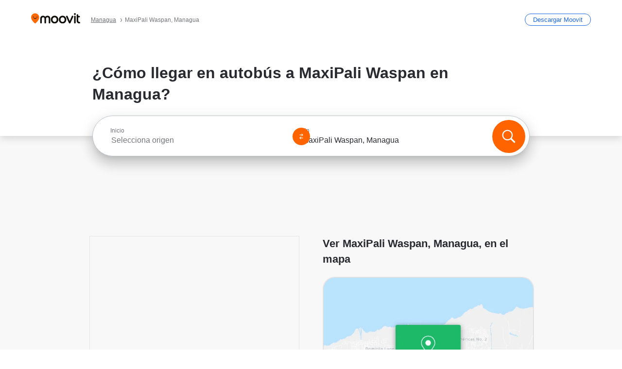

--- FILE ---
content_type: text/html; charset=utf-8
request_url: https://moovitapp.com/index/es-419/transporte_p%C3%BAblico-MaxiPali_Waspan-Managua-site_34145025-3422
body_size: 61715
content:
<!doctype html>
<html class="no-js" lang="es-NI" dir="ltr"><head><title>¿Cómo llegar a MaxiPali Waspan en Managua en autobús?</title><meta charSet="utf-8"/><meta http-equiv="x-ua-compatible" content="ie=edge"/><meta name="viewport" content="width=device-width,minimum-scale=1,initial-scale=1"/><meta property="og:url" content="https://moovitapp.com/index/es-419/transporte_p%C3%BAblico-MaxiPali_Waspan-Managua-site_34145025-3422"/><meta property="og:title" content="¿Cómo llegar a MaxiPali Waspan en Managua en autobús?"/><meta property="og:description" content="Moovit te muestra las mejores rutas para ir MaxiPali Waspan utilizando el transporte público y te proporciona instrucciones paso a paso con horarios actualizados de autobús en Managua."/><meta property="og:type" content="article"/><meta property="og:locale" content="es-419"/><script src="https://cdn.cookielaw.org/scripttemplates/otSDKStub.js" data-document-language="true" type="text/javascript" charSet="UTF-8" data-domain-script="b286b1e1-23c0-48c5-9ed8-6f747ec441a0"></script><script id="boot-script-config" type="application/json">{"seoType":"Destinations","isMobile":false,"abTestId":null}</script><link rel="preload" as="script" href="https://appassets.mvtdev.com/index/public-transit-resources/V10/bootScript.474da30f93d59504849b.js"/><script src="https://appassets.mvtdev.com/index/public-transit-resources/V10/bootScript.474da30f93d59504849b.js"></script><script>
    dataLayer = [{
  "CountryName": "Nicaragua",
  "MetroName": "Managua",
  "MetroId": "3422",
  "PageId": "site_34145025",
  "POIType": "egsite",
  "Wiki": "No",
  "PageLanguage": "es-419",
  "Property": "SEO",
  "SEOType": "Destinations",
  "HasImage": "Only_WEBP",
  "HasStations": "Yes",
  "NoIndex": "No",
  "CityName": "SameAsMetro",
  "SiteVersion": "4.281.0",
  "CategoryEnglishName": "self service store",
  "CategoryParentName": "supermarket",
  "CategoryIsPhysical": "No",
  "isComingSoonPage": false,
  "LastUpdate": "2026-01-17T10:54:15.235Z",
  "TTCount": 1,
  "SupportedTTCount": 1,
  "FAQsCount": 2,
  "ClosestStationsCount": 4,
  "CummunityStopPhoto": "No",
  "POIName": "MaxiPali Waspan, Managua",
  "AgencyID": "855627,855630",
  "AgencyName": "Cooperativa De Transporte Urbano Unitario R.L.,Cooperativa Nicarao",
  "Ticketing": "No",
  "FareType": "None"
}];
    dataLayer.push({UserStatus: window.userStatus});
    isMobile = false;
    isRtl = false;
   </script><script async="">
  function sendPageLoadTimeToGA() {
    var performance = window.performance || window.msPerformance || window.webkitPerformance;
    var pageEnd = performance.mark('pageEnd');
      if (!pageEnd || !pageEnd.startTime) {
        return;
      }
      var loadTime = pageEnd.startTime / 1000;
      if (loadTime > 0) {
       window.dataLayer.push({
       event: 'web-vitals',
       event_category: 'Web Vitals',
       event_action: 'pageLoadTime',
       event_value: loadTime
     })
    }
  }
  window.addEventListener('load', function() {
    sendPageLoadTimeToGA();
  });
      </script><script async="">
            (function(w,d,s,l,i){w['global'] = d; w[l]=w[l]||[];w[l].push({'gtm.start':
            new Date().getTime(),event:'gtm.js'});var f=d.getElementsByTagName(s)[0],
            j=d.createElement(s),dl=l!='dataLayer'?'&l='+l:'';j.defer=true;j.rel='preconnect';j.src=
            'https://analytics.moovitapp.com/gtm.js?id='+i+dl;f.parentNode.insertBefore(j,f);
        })(window,document,'script','dataLayer','GTM-KLB29J8L');</script><link rel="canonical" href="https://moovitapp.com/index/es-419/transporte_p%C3%BAblico-MaxiPali_Waspan-Managua-site_34145025-3422"/><link rel="alternate" href="https://moovitapp.com/index/en/public_transit-MaxiPali_Waspan-Managua-site_34145025-3422" hrefLang="en-NI"/><link rel="alternate" href="https://moovitapp.com/index/es-419/transporte_p%C3%BAblico-MaxiPali_Waspan-Managua-site_34145025-3422" hrefLang="es-NI"/><link rel="alternate" href="https://moovitapp.com/index/en/public_transit-MaxiPali_Waspan-Managua-site_34145025-3422" hrefLang="en"/><link rel="alternate" href="https://moovitapp.com/index/es-419/transporte_p%C3%BAblico-MaxiPali_Waspan-Managua-site_34145025-3422" hrefLang="es"/><link href="https://appassets.mvtdev.com/index/public-transit-resources/img/favicons/moovit_16.png" rel="icon" sizes="16x16"/><link href="https://appassets.mvtdev.com/index/public-transit-resources/img/favicons/moovit_32.png" rel="icon" sizes="32x32"/><link href="https://appassets.mvtdev.com/index/public-transit-resources/img/favicons/moovit_152.png" rel="icon" sizes="152x152"/><link href="https://appassets.mvtdev.com/index/public-transit-resources/img/favicons/home_screen_152.png" rel="apple-touch-icon-precomposed"/><script>window.ayData = {adUnitPageType: 'poi', UserStatus: typeof window !== 'undefined' && window.userStatus ? window.userStatus : undefined};</script><script async="" src="https://qpZRpQQ5gX7FFFedb.ay.delivery/manager/qpZRpQQ5gX7FFFedb" type="text/javascript" referrerPolicy="no-referrer-when-downgrade"></script><script id="gpt-content">
        let wereAdsInitialized = false;
        window.initializeAds = () => {
            if (wereAdsInitialized){
                return;
            }
            wereAdsInitialized = true;
            window.googletag = window.googletag || {};
            googletag.cmd = googletag.cmd || [];
            googletag.cmd.push(function() {
                googletag.pubads().setTargeting('MetroId', '3422');
            });
      }</script><style>
    :root {
        --light-on-dark-header-logo: url(/index/public-transit-resources/img/moovit_logo_white_full.svg);
        --banner-cta-color: #ce4910;
        --brand-color: #F0500C;
        --banner-border-gradient-color-1: #ffa266;
        --banner-border-gradient-color-2: #ff6400;
        --banner-bg-color: #e9e9e9;
        --main-link-color: #1a65e5;
        --main-link-hover-color: #2e79f9;
        --link-on-dark-color: #499df2;
        --link-on-mid-color: #0b0bd3;
        --input-label-color: #1a65e5;
        --button-on-dark-color: #0078d6;
        --button-on-dark-hover-color: #148cea;
        --button-on-light-color: #1a65e5;
        --button-on-light-hover-color: #2e79f9;
        --banner-phone-svg: no-repeat url(/index/public-transit-resources/img/banners/phone-route.svg) center top / 100%;
        --button-cta-color: #CE4910;
        --icons-sprite: url(https://appassets.mvtdev.com/index/public-transit-resources/img/sprite.css.svg);
        --badges-sprite: url(https://appassets.mvtdev.com/index/public-transit-resources/img/badges.png);
        --icon-tt-bus: url(/index/public-transit-resources/img/transit-types/bus.svg);
        --icon-tt-cablecar: url(/index/public-transit-resources/img/transit-types/cablecar.svg);
        --icon-tt-ferry: url(/index/public-transit-resources/img/transit-types/ferry.svg);
        --icon-tt-funicular: url(/index/public-transit-resources/img/transit-types/funicular.svg);
        --icon-tt-gondola: url(/index/public-transit-resources/img/transit-types/gondola.svg);
        --icon-tt-metro: url(/index/public-transit-resources/img/transit-types/metro.svg);
        --icon-tt-rail: url(/index/public-transit-resources/img/transit-types/rail.svg);
        --icon-tt-subway: url(/index/public-transit-resources/img/transit-types/subway.svg);
        --icon-tt-tram: url(/index/public-transit-resources/img/transit-types/tram.svg);
        --icon-tt-walking: url(/index/public-transit-resources/img/transit-types/walking.svg);
        --icon-gs-bus: url(/index/public-transit-resources/img/general-stations/bus.png);
        --icon-gs-cablecar: url(/index/public-transit-resources/img/general-stations/cablecar.png);
        --icon-gs-doubledecker: url(/index/public-transit-resources/img/general-stations/doubledecker.png);
        --icon-gs-ferry: url(/index/public-transit-resources/img/general-stations/ferry.png);
        --icon-gs-funicular: url(/index/public-transit-resources/img/general-stations/funicular.png);
        --icon-gs-gondola: url(/index/public-transit-resources/img/general-stations/gondola.png);
        --icon-gs-metro: url(/index/public-transit-resources/img/general-stations/metro.png);
        --icon-gs-rail: url(/index/public-transit-resources/img/general-stations/rail.png);
        --icon-gs-subway: url(/index/public-transit-resources/img/general-stations/subway.png);
        --icon-gs-tram: url(/index/public-transit-resources/img/general-stations/tram.png);
        --icon-gs-trolleybus: url(/index/public-transit-resources/img/general-stations/trolleybus.png);
    }
</style><style>.flex-row{display:flex}.flex-col{display:flex;flex-direction:column}.util-link-button{color:#1a65e5;text-decoration:underline;border:none;cursor:pointer;padding:0;margin:0;font:inherit;outline:0;background:0 0}.hide-scroll{overflow:hidden}.ads-mrec{margin:58px 0;background-color:#f8f8f8;border:1px solid #e6e6e6;height:332px}.ads-mrec{display:flex;justify-content:center;align-items:center}.ads-mrec .gpt-ad{margin:40px auto;width:100%;display:block}.ads-mrec .gpt-ad div{width:fit-content!important;height:fit-content!important;margin:auto;display:block!important}.gpt-ad.hide,.interstial-ad-slot{display:none}.top-ads{margin:16px auto;display:flex;justify-content:center}.top-ads .gpt-ad{width:fit-content}.mobile-banner-ad{background-color:#fff;max-height:320px;overflow:hidden;height:300px}.mobile-banner-ad{display:flex;justify-content:center;align-items:center}.mobile-banner-ad .gpt-ad{margin:auto;padding:4px;background-color:#f8f8f8;border-radius:2px}.first-column.monetization-ads,.second-column.monetization-ads{padding:24px 0 0}.header-sticky-ad{top:0;z-index:10;width:100%;background-color:#f8f8f8;border-bottom:1px solid #ddd;height:62px;-webkit-position:sticky;-moz-position:sticky;-ms-position:sticky;-o-position:sticky;position:sticky}.header-sticky-ad{display:flex;justify-content:center;align-items:center}.header-sticky-ad [id=div-gpt-ad-banner]{border:5px solid #f8f8f8}.sticky-items{z-index:100;position:fixed;bottom:0;width:100%;display:flex;flex-direction:column;align-items:center}.content-wrapper .first-column>:first-child.ads-mrec{margin-top:0}#onetrust-consent-sdk{z-index:9999999999;position:relative}#onetrust-consent-sdk .onetrust-pc-dark-filter{backdrop-filter:blur(10px);-webkit-backdrop-filter:blur(10px)}.promotion-popup{position:fixed;height:100%;top:0;left:0;width:100%;z-index:100000;background:rgba(0,0,0,.6509803922)}.popup-card{position:fixed;top:calc(50% - 37.5vw);left:12.5vw;width:75vw;min-height:75vw;background-color:#fff;flex-direction:column;padding:30px 25px;border-radius:20px;box-shadow:0 -4px 12px 0 rgba(0,0,0,.1)}.popup-card{display:flex;justify-content:center;align-items:center}.popup-card span{font-size:1.1176470588rem;font-weight:600;margin:0 16px;text-align:center}.popup-card .app-icon,.popup-card .btn-container.store-link,.popup-card span{margin-bottom:16px}.popup-card .close-popup{background:0 0;position:absolute;top:20px;right:20px;height:11px;width:11px;background:url(https://appassets.mvtdev.com/index/public-transit-resources/img/close.svg) no-repeat center/contain}.popup-card .close-popup.animated{opacity:0;animation:fade-in .5s 2s forwards}.popup-card .btn-container.mobile-site-link button{font-weight:500}.popup-card .btn-container.store-link a,.popup-card .btn-container.store-link button{background:#0278d6;margin:0;font-weight:500;font-size:1rem;border-radius:5px;min-height:40px;color:#fff;width:212px;padding:12px 18px;line-height:1;text-decoration:none}.popup-card .btn-container.mobile-site-link a{background:0 0;color:#696a6f;font-size:.5882352941rem;z-index:100;text-decoration:none}.popup-card .btn-container.mobile-site-link a{display:flex;justify-content:center;align-items:center}.popup-card .btn-container.mobile-site-link a .arrow{width:7px;height:7px;margin:0;background:url(https://appassets.mvtdev.com/index/public-transit-resources/img/arrow_gray.svg) no-repeat center/15px 15px}html[dir=rtl] .popup-card .btn-container.mobile-site-link a .arrow{padding-right:20px;transform:rotateZ(180deg)}html[dir=ltr] .popup-card .btn-container.mobile-site-link a .arrow{padding-left:20px}.selected-icon-test .selected-icon{animation:icon-shake 2s cubic-bezier(.15,0,0,1) .2s infinite;align-self:center;margin:0 8px}.selected-icon-test .selected-icon{width:24px;height:24px}@keyframes icon-shake{0%,24%{transform:translateY(0) rotate(0) scale(1,1)}19%,5%{transform:translateY(-7%) rotate(8deg) scale(1.05,1.05)}12%{transform:translateY(-7%) rotate(-8deg) scale(1.02,1.02)}}.selected-icon-test .popup-card .btn-container.store-link a,.selected-icon-test .popup-card .btn-container.store-link button{flex:1}.selected-icon-test .popup-card .btn-container.store-link button:last-child{display:flex;justify-content:center;align-items:center}@keyframes fade-in{100%{opacity:1;visibility:visible}}.promotion-popup.system{display:flex;align-items:center}.promotion-popup.system .popup-card{padding:0;min-height:125px;top:auto}.promotion-popup.system .popup-card .close-popup{top:10px;right:10px;width:12px;height:12px}.promotion-popup.system .popup-card .btn-container.mobile-site-link a{color:#fff;font-size:10px;position:absolute;display:flex;font-weight:400;bottom:-25px}html[dir=ltr] .promotion-popup.system .popup-card .btn-container.mobile-site-link a{right:0}html[dir=rtl] .promotion-popup.system .popup-card .btn-container.mobile-site-link a{left:0}.promotion-popup.system .popup-card .btn-container.mobile-site-link a .arrow{border-bottom:none;padding:10px;background:url(https://appassets.mvtdev.com/index/public-transit-resources/img/arrow_white.svg) no-repeat center/8px 8px}.promotion-popup.system.ios .popup-card .text-better-title{margin:0;padding:21px 28px;text-align:center;border-bottom:2px solid #f2f2f2;font-size:1rem;width:100%}.promotion-popup.system.ios .popup-card .btn-container.store-link{margin-bottom:0}.promotion-popup.system.ios .popup-card .btn-container.store-link a,.promotion-popup.system.ios .popup-card .btn-container.store-link button{background:0 0;font-weight:600;color:#007aff;padding:0;font-size:1rem}.promotion-popup.system.android .popup-card{border-radius:4px;min-height:119px}.promotion-popup.system.android .popup-card .text-better-title{margin:0;padding:20px 16px;text-align:left;font-size:.9411764706rem;color:rgba(0,0,0,.87);font-weight:400;line-height:1.5;letter-spacing:.0088235294rem}.promotion-popup.system.android .popup-card .btn-container.mobile-site-link{letter-spacing:.37px}.promotion-popup.system.android .popup-card .btn-container.store-link{display:flex;flex-grow:1;margin-bottom:4px;align-self:end;padding:0 13px;max-width:100%}.promotion-popup.system.android .popup-card .btn-container.store-link a,.promotion-popup.system.android .popup-card .btn-container.store-link button{text-align:end;text-transform:uppercase;background:0 0;font-weight:700;align-self:end;color:#007aff;min-height:36px;padding:0;font-size:.8235294118rem;line-height:1.14;letter-spacing:1.25px}.promotion-popup.system.android.map-popup .popup-card{box-shadow:0 11px 15px -7px rgba(0,0,0,.2),0 9px 46px 8px rgba(0,0,0,.12),0 24px 38px 3px rgba(0,0,0,.14);align-items:initial}.promotion-popup.system.android.map-popup .popup-card .text-better-title{text-align:start;padding:18px 16px;font-size:1.1764705882rem;color:#000;font-weight:500}.promotion-popup.system.android.map-popup .popup-card .btn-container.store-link{padding:0 5px}.promotion-popup.system.android.map-popup .popup-card .btn-container.store-link a,.promotion-popup.system.android.map-popup .popup-card .btn-container.store-link button{font-size:.8235294118rem;width:fit-content}.promotion-popup.system.android.map-popup .popup-card .btn-container.store-link a:first-child,.promotion-popup.system.android.map-popup .popup-card .btn-container.store-link button:first-child{font-weight:500;color:#666;margin:0 12px}.promotion-popup.system.android.map-popup .popup-card .btn-container.store-link a:last-child,.promotion-popup.system.android.map-popup .popup-card .btn-container.store-link button:last-child{font-weight:700;color:#1a65e5;margin:0 8px}.promotion-popup.system.android.map-popup .popup-card .btn-container.store-link a:last-child{display:flex;flex-direction:column;justify-content:center;padding-bottom:1px}.promotion-popup.system.ios.map-popup .popup-card{min-height:102px}.promotion-popup.system.ios.map-popup .popup-card .text-better-title{font-size:1rem;color:#000}.promotion-popup.system.ios.map-popup .popup-card .btn-container.store-link{display:flex;width:100%}.promotion-popup.system.ios.map-popup .popup-card .btn-container.store-link a,.promotion-popup.system.ios.map-popup .popup-card .btn-container.store-link button{width:fit-content;flex-grow:1;font-size:1rem}.promotion-popup.system.ios.map-popup .popup-card .btn-container.store-link a:first-child,.promotion-popup.system.ios.map-popup .popup-card .btn-container.store-link button:first-child{color:#666;font-weight:400}html[dir=rtl] .promotion-popup.system.ios.map-popup .popup-card .btn-container.store-link a:first-child,html[dir=rtl] .promotion-popup.system.ios.map-popup .popup-card .btn-container.store-link button:first-child{border-left:2px solid #f2f2f2}html[dir=ltr] .promotion-popup.system.ios.map-popup .popup-card .btn-container.store-link a:first-child,html[dir=ltr] .promotion-popup.system.ios.map-popup .popup-card .btn-container.store-link button:first-child{border-right:2px solid #f2f2f2}.promotion-popup.system.ios.map-popup .popup-card .btn-container.store-link a:last-child,.promotion-popup.system.ios.map-popup .popup-card .btn-container.store-link button:last-child{font-weight:700;color:#007aff}.promotion-popup.system.ios.map-popup .popup-card .btn-container.store-link a{display:flex;align-items:center;justify-content:center}.promotion-popup.map-popup.useapp-container.returning-users-test-design.android .popup-card,.promotion-popup.map-popup.useapp-container.returning-users-test-design.ios .popup-card{border-radius:20px;padding:18px 24px;align-items:center;position:relative;display:flex;flex-direction:column}.promotion-popup.map-popup.useapp-container.returning-users-test-design.android .popup-card .popup-icon-container,.promotion-popup.map-popup.useapp-container.returning-users-test-design.ios .popup-card .popup-icon-container{width:100%}.promotion-popup.map-popup.useapp-container.returning-users-test-design.android .popup-card .popup-icon-container,.promotion-popup.map-popup.useapp-container.returning-users-test-design.ios .popup-card .popup-icon-container{display:flex;justify-content:center;align-items:center}.promotion-popup.map-popup.useapp-container.returning-users-test-design.android .popup-card .popup-icon-container img,.promotion-popup.map-popup.useapp-container.returning-users-test-design.ios .popup-card .popup-icon-container img{margin-bottom:20px}.promotion-popup.map-popup.useapp-container.returning-users-test-design.android .popup-card .btn-container.store-link,.promotion-popup.map-popup.useapp-container.returning-users-test-design.ios .popup-card .btn-container.store-link{width:100%;height:40px;padding:0;margin-bottom:6px}.promotion-popup.map-popup.useapp-container.returning-users-test-design.android .popup-card .btn-container.store-link a,.promotion-popup.map-popup.useapp-container.returning-users-test-design.android .popup-card .btn-container.store-link button,.promotion-popup.map-popup.useapp-container.returning-users-test-design.ios .popup-card .btn-container.store-link a,.promotion-popup.map-popup.useapp-container.returning-users-test-design.ios .popup-card .btn-container.store-link button{height:44px}.promotion-popup.map-popup.useapp-container.returning-users-test-design.android .popup-card .btn-container.store-link a:first-child,.promotion-popup.map-popup.useapp-container.returning-users-test-design.android .popup-card .btn-container.store-link button:first-child,.promotion-popup.map-popup.useapp-container.returning-users-test-design.ios .popup-card .btn-container.store-link a:first-child,.promotion-popup.map-popup.useapp-container.returning-users-test-design.ios .popup-card .btn-container.store-link button:first-child{color:#007aff}.promotion-popup.map-popup.useapp-container.returning-users-test-design.android .popup-card .btn-container.store-link .generic-button,.promotion-popup.map-popup.useapp-container.returning-users-test-design.ios .popup-card .btn-container.store-link .generic-button{align-self:unset;width:100%;text-align:center;margin:0;background-color:#1a65e5;color:#fff;font-size:.8235294118rem;line-height:1.0588235294rem;font-weight:400}.promotion-popup.map-popup.useapp-container.returning-users-test-design.android .popup-card .popup-desc,.promotion-popup.map-popup.useapp-container.returning-users-test-design.ios .popup-card .popup-desc{margin:0 0 24px 0;font-weight:400;width:100%;border:none;text-align:center;font-size:.9411764706rem;line-height:1.2941176471rem}.promotion-popup.map-popup.useapp-container.returning-users-test-design.android .popup-card .text-better-title,.promotion-popup.map-popup.useapp-container.returning-users-test-design.ios .popup-card .text-better-title{font-size:.9411764706rem;line-height:1.2941176471rem;padding:0 0 4px 0;border:none;font-weight:700}.promotion-popup.map-popup.useapp-container.returning-users-test-design.android .popup-card .btn-container.store-link .store-link-button{text-transform:unset}.promotion-popup.map-popup.useapp-container.returning-users-test-design.no-exit .popup-card .btn-container.store-link button:first-child.close-popup{display:none}.side-btn{color:#fff;font-size:.8235294118rem;font-weight:700;padding:12px 18px;border-radius:1000px 0 0 1000px;position:fixed;bottom:360px;z-index:99999}html[dir=ltr] .side-btn{right:0}html[dir=rtl] .side-btn{left:0}html[dir=rtl] .side-btn{border-radius:0 1000px 1000px 0}.side-btn.line-banner{background:#1a65e5}.side-btn.poi-banner{background:#1a65e5}.side-btn{padding:12px 22px 12px 18px;transform:translateX(8px)}html[dir=rtl] .side-btn{padding:12px 18px 12px 22px;transform:translateX(-8px)}.loader-lean{display:block;padding:50px;background:rgba(255,255,255,.9019607843);position:fixed;z-index:999999;left:0;top:34%;right:0;margin:auto;width:fit-content;border-radius:15px}.loader-inner{border:7px solid #ddd;border-top:7px solid #ff6400;border-radius:50%;width:50px;height:50px;animation:spin .8s linear infinite}@keyframes spin{0%{transform:rotate(0)}100%{transform:rotate(360deg)}}.show-loader{display:flex}.hide-loader{display:none}.store-link-button.button-disabled{background:#d8d8d8!important}.centered-loader-container{height:100%;width:100%;display:flex;justify-content:center;align-items:center;position:absolute;left:0;top:0}*,::after,::before{box-sizing:inherit}::-moz-selection,::selection{background:#bdc3c7}input:-webkit-autofill,input:-webkit-autofill:focus,select:-webkit-autofill,textarea:-webkit-autofill{box-shadow:0 0 0 100px #fff inset}::-webkit-scrollbar{height:3px;width:6px}::-webkit-scrollbar-track{background-color:#d9dcde}::-webkit-scrollbar-thumb{background-color:#a7a8aa}::placeholder{color:#6e7072}::-webkit-input-placeholder{color:#6e7072}.clearfix::after,.clearfix::before{content:" ";display:table}.clearfix::after{clear:both}.mobile{display:none}button,input{-webkit-appearance:none;-moz-appearance:none;appearance:none;border:none}button:focus,input:focus{box-shadow:none}button{cursor:pointer}button,input,textarea{font-size:.7843117647rem}input:focus{outline:0}ul{margin:0;padding:0}li{list-style:none}html{-ms-text-size-adjust:100%;-webkit-text-size-adjust:100%;font-size:106.25%}@supports (font:-apple-system-body){html{font:-apple-system-body}}html[dir=ltr] body,html[dir=ltr] input[type=text]{font-family:Roboto,-apple-system,BlinkMacSystemFont,sans-serif}html[dir=rtl] body,html[dir=rtl] input[type=text]{font-family:"open sans hebrew",sans-serif}html[lang=he] .body-wrapper,html[lang=he] .body-wrapper *{font-family:Rubik,-apple-system,BlinkMacSystemFont,"Segoe UI",Roboto,sans-serif!important}html[lang=he] .body-wrapper .review-text{font-family:PublicSans,-apple-system,BlinkMacSystemFont,"Segoe UI",Roboto,sans-serif!important}body,html{box-sizing:border-box;-moz-box-sizing:border-box;-webkit-box-sizing:border-box}body{background:#fff;color:#292a30;margin:0;font-family:arial,helvetica,sans-serif;font-size:.9411764706rem}@supports (font:-apple-system-body){body{font-size:inherit}}.disabled-body-scroll{overflow:hidden}a{transition:color .3s,background-color .3s}.backdrop{background:rgba(0,0,0,.5);height:100vh;left:0;position:fixed;top:0;width:100%;z-index:1000}.app-button{cursor:pointer;display:inline-block;width:90px}.app-button img{height:auto;width:100%}html[dir=ltr] .app-button:first-child{margin-right:5px}html[dir=rtl] .app-button:first-child{margin-left:5px}.action-button{background:var(--button-on-light-color);border-radius:2px;color:#fff;display:inline-block;font-size:.7647058824rem;text-decoration:none;padding:8px 16px;transition:background .2s}.action-button:hover{background:var(--button-on-light-hover-color)}.generic-button{text-decoration:none;padding:10px 10px;font-weight:500;border-radius:4px;margin:15px auto;text-align:center;font-size:.8823529412rem;box-shadow:0 1px 2px rgba(0,0,0,.33)}.generic-button.blue-button{background-color:var(--button-on-light-color);color:#fff;font-size:.9411764706rem;padding:13px 16px}.generic-button.green-button{background-color:#1db969;color:#fff}.generic-button:focus{outline-width:2px;outline-style:solid;outline-color:#031926}.sticky-wrapper{position:-webkit-sticky;position:sticky;top:0;z-index:11}.sticky-wrapper.no-sticky{position:relative}.btn-site-container.mobile-site-link{display:flex;justify-content:center}.btn-site-container.mobile-site-link a{color:#696a6f;font-size:.7647058824rem;display:flex;font-weight:400;margin-top:15px;text-decoration:none}.btn-site-container.mobile-site-link a .arrow{border-bottom:none;padding:8px;background:url(https://appassets.mvtdev.com/index/public-transit-resources/img/arrow_gray.svg) no-repeat center/8px 8px}.body-wrapper{background:#f8f8f8;min-height:calc(100vh - 158px);position:relative}.body-wrapper #search-scroll-anchor{position:absolute;z-index:-1;visibility:hidden}.body-wrapper.coming-soon{min-height:initial}.body-wrapper.coming-soon .map{padding:44px 24px 26px}.shadow{box-shadow:0 0 4px 1px rgba(0,0,0,.2)}.hidden{display:none}#skip-to-content{height:1px;position:absolute;width:1px;color:inherit;text-decoration:none;background-color:#efefef;overflow:hidden}#skip-to-content:focus{height:auto;position:fixed;width:auto;top:65px;z-index:9999;padding:5px}html[dir=ltr] #skip-to-content:focus{left:25px}html[dir=rtl] #skip-to-content:focus{right:25px}body.distribusion-widget-displayed .bannerAd{z-index:999}.advertiser-title,div.bannerAd{position:fixed;bottom:0;width:100%;height:60px;border-top:1px solid #ecf0f1;background:#f8f8f8;z-index:9999}.advertiser-title,div.bannerAd{display:flex;justify-content:center;align-items:center}.advertiser-title{left:0;right:0;height:16px;bottom:60px;color:#696a6f;padding-top:5px;font-size:.6470588235rem;text-transform:uppercase;font-weight:800}.advertiser-title~.bannerAd{border-top:none}.mv-script-loader{z-index:99999;position:fixed;top:0;left:0;width:100%;height:100%;background:#fff}.lang-bar{display:flex}.lang-bar li a{display:block;width:42px;line-height:20px;text-align:center;color:#737578;text-decoration:none;font-size:.8235294118rem;border:1px solid #737578;border-radius:2px}html[dir=ltr] .lang-bar li:not(:last-of-type) a{margin-right:8px}html[dir=rtl] .lang-bar li:not(:last-of-type) a{margin-left:8px}header{border-bottom:1px solid rgba(0,0,0,.15);background:#fff;height:80px;position:relative;width:100%}header.old-hero-section-design{background:#001926}header .header-container{width:100%;display:flex;justify-content:space-between;align-items:center}header .logo-container{display:flex;align-items:center}header .logo{cursor:pointer}header .logo span{width:100%;height:100%}header .logo img{width:101px;height:auto}header .branch-indication{font-size:12px;margin-inline-start:12px}header.blur-filter{z-index:1}header .breadcrumbs-wrapper{padding:0 1.1764705882rem;flex-grow:1}header .breadcrumbs-wrapper li>a,header .breadcrumbs-wrapper li>span{font-size:.7058823529rem;color:#737578}header .btn-container button{background:var(--button-on-light-color);margin:0;color:#fff;border-radius:5px;font-weight:700;font-size:.8235294118pxrem;text-transform:capitalize;padding:10px 12px;line-height:1;width:max-content;min-width:181px;height:36px}.faq{background:#fff;padding:30px}.faq .faq-section{border-bottom:1px solid #ddd;font-size:.8235294118rem;margin-bottom:23px;color:rgba(41,42,48,.83)}.faq .faq-section:first-child h3{margin-top:0}.faq .faq-section:last-child{border-bottom:none;margin-bottom:0}.faq .faq-section:last-child .answer{margin-bottom:0}.faq .faq-section .question{font-size:.9411764706rem;margin-bottom:7px;margin-top:3px}.faq .faq-section .answer{position:relative;margin:8px 0 20px}.faq .faq-section .answer.multi br{display:block;content:"";height:8px}.faq .faq-section .answer.multi br:first-of-type{height:0}.faq .faq-section .answer.stations-on-street-faq-answer{margin-bottom:0}.faq .faq-section .more-details-link{display:block;color:var(--main-link-color);margin:1em 0}.faq .faq-section.stations-faq .answer,.faq .faq-section.stations-faq li{margin-bottom:8px}.faq .faq-section.stations-faq ul{margin-bottom:20px}.faq .faq-section .intersections-list{margin-top:8px;list-style:none}.faq .faq-section .intersections-list li{margin-bottom:4px;padding-inline-start:8px}.faq .faq-section .intersections-list li::before{content:"-";color:rgba(41,42,48,.83);padding-inline-end:8px}.faq .faq-section .stations-list{display:flex;flex-direction:column;gap:8px;margin:8px 0 20px}.faq a,.faq button{background:0 0;text-decoration:underline rgba(41,42,48,.83);color:rgba(41,42,48,.83)}.breadcrumbs-wrapper{overflow:hidden;position:relative}.breadcrumbs{margin:0;padding:0}.breadcrumbs.sitemap{margin:22px 0 15px}.breadcrumbs li{overflow:hidden;text-overflow:ellipsis;white-space:nowrap}.breadcrumbs li a{position:relative;transition:all .3s;margin:2px;text-decoration:underline;color:#6e7072}html[dir=ltr] .breadcrumbs li a{padding-right:.3529411765rem}html[dir=rtl] .breadcrumbs li a{padding-left:.3529411765rem}.breadcrumbs li a:active{outline:0}.breadcrumbs li a::after{background:var(--icons-sprite) -7.2941176471rem -4.1176470588rem no-repeat;background-size:9.2941176471rem;content:"";display:inline-block;height:.4705882353rem;position:relative;top:.2352941176rem;width:.2352941176rem}html[dir=ltr] .breadcrumbs li a::after{right:-.1176470588rem}html[dir=rtl] .breadcrumbs li a::after{left:-.1176470588rem}html[dir=ltr] .breadcrumbs li a::after{transform:translateY(-50%)}html[dir=rtl] .breadcrumbs li a::after{transform:translateY(-50%) scaleX(-1)}.breadcrumbs li a:hover{color:#292a30}.breadcrumbs li a:focus{margin:2px}.breadcrumbs li a span{text-decoration:underline;color:#6e7072}html[dir=ltr] .breadcrumbs li a span{padding-right:.3529411765rem}html[dir=rtl] .breadcrumbs li a span{padding-left:.3529411765rem}.breadcrumbs li:last-child a{pointer-events:none;text-decoration:none}html[dir=ltr] .breadcrumbs li:last-child a{padding-right:0}html[dir=rtl] .breadcrumbs li:last-child a{padding-left:0}.breadcrumbs li:last-child a::after{display:none}.breadcrumbs li:last-child a span{text-decoration:none}.content-section{padding-bottom:47px}.content-section.maps{background:#f8f8f8}.content-section.metro{padding-bottom:0}.content-section .content-wrapper>.title{display:block;font-size:.9411764706rem;font-weight:500;line-height:1.2;margin-top:48px;width:calc(50% - 14px)}.content-section .get-directions-btn.mobile{display:none}.content-wrapper{margin:0 auto;max-width:1200px;padding:0 24px}.content-wrapper .show-more-btn-d,.content-wrapper .show-more-btn-m{background-color:#fff;width:100%;display:flex;align-items:center;font-size:.8235294118rem}.content-wrapper .show-more-btn-d::after,.content-wrapper .show-more-btn-m::after{content:none}.content-wrapper .show-more-btn-d span,.content-wrapper .show-more-btn-m span{color:var(--main-link-color);text-decoration:underline;cursor:pointer}.content-wrapper .show-more-btn-d span:hover,.content-wrapper .show-more-btn-m span:hover{color:#095cc0}.full-column{padding:48px 0 0;float:left;width:100%}.breadcrumbs~.full-column{padding-top:0}html[dir=ltr] .full-column{float:left}html[dir=rtl] .full-column{float:right}.first-column,.second-column{padding:48px 0 0;width:50%}.breadcrumbs~.first-column,.breadcrumbs~.second-column{padding-top:0}.single-column{padding:48px 0 0;width:100%}.info-text{margin:0}.info-text p{color:#525357}.info-text span:last-of-type:after{content:""}.info-poi .info-text{margin-top:10px;margin-bottom:10px}.info-poi .info-text:first-child{margin-top:0}.info-poi .info-text:last-child{margin-bottom:0}.info-text.info-text-cut.expanded .info-text-undercut{opacity:0}.info-text.info-text-cut.expanded .info-text-undercut.visible{display:inline;-webkit-animation:fadeIn .6s;-webkit-animation-fill-mode:forwards;animation:fadeIn .6s;animation-fill-mode:forwards}.info-wrapper{padding-top:20px}html[dir=ltr] .info-wrapper.first-column{float:left}html[dir=rtl] .info-wrapper.first-column{float:right}html[dir=ltr] .info-wrapper.first-column{padding-right:24px}html[dir=rtl] .info-wrapper.first-column{padding-left:24px}html[dir=ltr] .info-wrapper.second-column{float:right}html[dir=rtl] .info-wrapper.second-column{float:left}html[dir=ltr] .info-wrapper.second-column{padding-left:24px}html[dir=rtl] .info-wrapper.second-column{padding-right:24px}.info-wrapper .name-hidden{height:0;overflow:hidden;width:0}.info-wrapper .events-promo,.info-wrapper .info-container,.info-wrapper .store-promo{background:#fff;margin-bottom:36px;padding:30px;font-size:.8235294118rem}.info-wrapper .events-btn{background:var(--main-link-color);border-radius:2px;color:#fff;display:inline-block;font-size:.9411764706rem;margin-top:12px;padding:9px 20px;text-decoration:none;transition:all .3s}.info-wrapper .events-btn:hover{background:#095cc0}.info-wrapper .store-promo .logo{width:120px}.info-wrapper .store-promo .text{margin-top:6px;margin-bottom:16px}.info-wrapper .store-promo .text a{color:#292a30}.info-wrapper .store-action-button{display:inline-block;max-width:135px;width:50%;background:0 0}html[dir=ltr] .info-wrapper .store-action-button:first-of-type{margin-right:10px}html[dir=rtl] .info-wrapper .store-action-button:first-of-type{margin-left:10px}.info-wrapper .store-action-button img{width:100%}.info-wrapper .store-action-button:focus{outline-width:3px;outline-style:solid}.info-wrapper .title{color:#292a30;display:block;font-size:.9411764706rem;font-weight:700;line-height:1.4;margin-bottom:14px;width:100%}.info-wrapper .title a{color:var(--main-link-color);text-decoration:none}.info-wrapper .offline-map{color:#292a30;font-weight:400;padding:10px 0 0}.info-wrapper .offline-map.title{margin-top:40px;font-size:1.4117647059rem}.info-wrapper .offline-map.subtitle{margin:0;text-decoration:underline;font-size:1.2941176471rem;color:#292a30}.info-wrapper .offline-map.subtitle a{color:#292a30}.info-wrapper .info-container .title{font-weight:600}.info-wrapper .info-container .title:first-child{margin-top:0}.info-wrapper .info-container.moovit-promo{margin-bottom:28px;padding-top:25px}.info-wrapper .info-container .info-section{border-top:1px solid #ccc;margin-top:24px;padding-top:27px}.info-wrapper .info-container .info-section .info-text-undercut{display:none}.info-wrapper .info-container .info-section:first-child{margin-top:0;padding-top:0;border-top:none}.info-wrapper .info-container .info-section:first-child .title{width:100%}.info-wrapper .info-container .info-section:first-child a::after{display:none}.info-wrapper .info-container .info-section .wiki-info+.info-section{border:none}.info-wrapper .info-container .info-section .wiki-link a{margin:20px 0 12px}.info-wrapper .info-container .info-section a,.info-wrapper .info-container .info-section button{color:rgba(41,42,48,.83);display:inline;font-size:.8235294118rem;background:0 0}.info-wrapper .info-container .info-section a:hover,.info-wrapper .info-container .info-section button:hover{color:#292a30}.info-wrapper .info-container .info-section a.info-expand,.info-wrapper .info-container .info-section button.info-expand{background:url(https://appassets.mvtdev.com/index/public-transit-resources/img/more.svg) no-repeat;background-size:contain;display:inline-block;height:10px;margin:0;width:18px}.info-wrapper .info-container .info-section a.info-expand:hover,.info-wrapper .info-container .info-section button.info-expand:hover{background:url(https://appassets.mvtdev.com/index/public-transit-resources/img/more_hover.svg) no-repeat;background-size:contain}.info-wrapper .info-container .info-section a{display:inline-block}.info-wrapper .info-container .title.has-icon::before{content:"";display:inline-block;height:20px;margin-right:2px;position:relative;top:-2px;vertical-align:bottom;width:20px}.info-wrapper .info-container .title.location-icon::before{content:url(https://appassets.mvtdev.com/index/public-transit-resources/img/location.svg)}.info-wrapper .info-container .subtitle{color:#737578;display:block;font-size:.8235294118rem;margin-bottom:8px}.info-wrapper .info-container .info-text{font-size:.8235294118rem;line-height:1.3;color:rgba(41,42,48,.83)}.info-wrapper .info-container .info-text p:first-child{margin-top:0}.info-wrapper .info-container .info-text p:last-child{margin-bottom:0}.info-wrapper .info-container .image-section{margin-top:13px}.info-wrapper .info-container .info-image{display:block;overflow:hidden;position:relative;height:300px;width:100%}html[dir=ltr] .info-wrapper .info-container .info-image{margin-right:16px}html[dir=rtl] .info-wrapper .info-container .info-image{margin-left:16px}html[dir=ltr] .info-wrapper .info-container .info-image:last-child{margin-right:0}html[dir=rtl] .info-wrapper .info-container .info-image:last-child{margin-left:0}.info-wrapper .info-container .info-image>img{height:100%;max-width:100%;width:auto;max-height:300px}html[dir=ltr] .lines-container .view-all,html[dir=ltr] .maps-container .view-all{text-align:right}html[dir=rtl] .lines-container .view-all,html[dir=rtl] .maps-container .view-all{text-align:left}.line-item,.map-item{position:relative;transition:all .3s}.line-item::after,.map-item::after{content:"";background:var(--icons-sprite) -189px 89.75% no-repeat;background-size:229px;display:block;pointer-events:none;position:absolute;top:50%;width:6px;height:12px;transition:all .3s}html[dir=ltr] .line-item::after,html[dir=ltr] .map-item::after{right:16px}html[dir=rtl] .line-item::after,html[dir=rtl] .map-item::after{left:16px}html[dir=ltr] .line-item::after,html[dir=ltr] .map-item::after{transform:translateY(-50%)}html[dir=rtl] .line-item::after,html[dir=rtl] .map-item::after{transform:translateY(-50%) scaleX(-1)}.line-item:last-of-type a,.map-item:last-of-type a{border:none}html[dir=ltr] .line-item:hover::after,html[dir=ltr] .map-item:hover::after{right:14px}html[dir=rtl] .line-item:hover::after,html[dir=rtl] .map-item:hover::after{left:14px}.line-item a,.line-item button,.map-item a,.map-item button{background:#fff;border-bottom:1px solid #ddd;display:table;min-height:64px;padding:16px 24px;text-decoration:none;width:100%}.line-item a:focus,.line-item button:focus,.map-item a:focus,.map-item button:focus{margin:2px}.line-item{text-decoration:none}.line-item .line-image-container,.line-item .line-title{display:table-cell;vertical-align:middle;width:1px}.line-item .line-title{color:#525357;width:100%;word-break:break-word}html[dir=ltr] .line-item .line-title{padding-left:24px}html[dir=rtl] .line-item .line-title{padding-right:24px}.line-item .line-image-container{white-space:nowrap}.map-item .map-image-container,.map-item .map-title{display:table-cell;vertical-align:middle;width:1px}.map-item .map-image{display:block;height:42px;white-space:nowrap;width:42px;background:no-repeat url(https://appassets.mvtdev.com/index/public-transit-resources/img/map-thumbs/map-thumbs.png);overflow:hidden;background-size:144.5px}.map-item .map-image.thumb-1{background-position:-3.1px 0}.map-item .map-image.thumb-2{background-position:-48.2px 0}.map-item .map-image.thumb-3{background-position:-93.3px 0}.map-item .map-image.thumb-4{background-position:-3.1px -45.1px}.map-item .map-image.thumb-5{background-position:-48.2px -45.1px}.map-item .map-image.thumb-6{background-position:-93.3px -45.1px}.map-item .map-image.thumb-7{background-position:-3.1px -90.2px}.map-item .map-image.thumb-8{background-position:-48.2px -90.2px}.map-item .map-image.thumb-9{background-position:-93.3px -90.2px}.map-item .map-image.thumb-10{background-position:-3.1px -135.3px}.map-item .map-title{color:#525357;width:100%;word-wrap:break-word}html[dir=ltr] .map-item .map-title{padding-left:24px}html[dir=rtl] .map-item .map-title{padding-right:24px}html[dir=ltr] .map-item .map-title:only-child{padding-left:0}html[dir=rtl] .map-item .map-title:only-child{padding-right:0}.content-section .coming-soon-wrapper{margin:0 auto;text-align:center;background-color:#f3f6f8;padding-top:47px}.content-section .coming-soon-wrapper .icon-container{background:url(https://appassets.mvtdev.com/index/public-transit-resources/img/wheel.gif) no-repeat;width:240px;height:190px;margin:0 auto;display:block;background-size:contain;text-align:center}.content-section .coming-soon-wrapper .support-link-wrapper{margin:0 auto;vertical-align:bottom;margin-top:390px;padding:0 30px;color:#737578;font-size:.8235294118rem}.content-section .coming-soon-wrapper .support-link-wrapper a{color:#0f70d1}.content-section .coming-soon-wrapper p{line-height:20px;max-width:430px;margin:6px auto;padding:0 30px;box-sizing:content-box}.content-section .coming-soon-wrapper h2{margin-bottom:0}.coming-soon-state{height:auto}.content-header{color:#6e7072;display:block;font-size:.9411764706rem;font-weight:700;margin:0;padding:36px 0 20px}.content-header.nearby-list{background:#fff;padding:20px 24px 0}.lines-wrapper .content-header{padding-top:20px}.content-header-sub{color:#6e7072}.sitemap-info-wrapper{width:100%}.sitemap-info-wrapper .info-container{background:#fff;padding:23px 28px 24px}.sitemap-info-wrapper .info-container .info-text{color:#525357;font-size:.8235294118rem;line-height:1.3}.content-section.master-index .links-wrapper .links-container{display:flex;flex-wrap:wrap}.content-section.master-index .links-wrapper .links-container li{width:40px;padding:3px 0;line-height:1;background-color:#fff;border:1px solid #bdc3c7;margin-bottom:10px;text-align:center}html[dir=ltr] .content-section.master-index .links-wrapper .links-container li{margin-right:10px}html[dir=rtl] .content-section.master-index .links-wrapper .links-container li{margin-left:10px}.content-section.master-index .links-wrapper .links-container li a{margin-bottom:0;text-decoration:none}.links-wrapper{margin:23px 0 40px}.links-wrapper.four-columns{columns:100px 4}.links-wrapper.two-columns{width:50%}html[dir=ltr] .links-wrapper.two-columns{float:left}html[dir=rtl] .links-wrapper.two-columns{float:right}.view-all{color:var(--main-link-color);display:block;font-size:.8235294118rem;margin:16px 0 40px;text-transform:uppercase}.view-all:hover{color:var(--main-link-hover-color)}.info-wrapper .lines-wrapper .title,.info-wrapper .maps-wrapper .title,.links-container .title{color:#292a30;font-size:.9411764706rem;line-height:1.3;margin:25px 0 25px;position:relative}.info-wrapper .lines-wrapper .title>span,.info-wrapper .maps-wrapper .title>span,.links-container .title>span{position:relative;z-index:2}.info-wrapper .lines-wrapper .title:after,.info-wrapper .maps-wrapper .title:after,.links-container .title:after{content:"";z-index:1;position:absolute;width:calc(100% + 48px);height:calc(100% + 48px);padding:20px 0;left:-24px;top:-24px;background:#f3f6f8;display:block}.links-container{line-height:1.4;margin:0;padding:0}.links-container li{display:list-item;list-style:none;width:100%;font-size:.8235294118rem;margin-bottom:.8823529412rem;word-break:break-word}.links-container a{color:#6e7072;font-size:.8235294118rem}.links-container a:hover{color:#292a30}.links-container .view-all{color:var(--main-link-color);margin:0}.links-container .info-text{color:#292a30;font-size:.8235294118rem;line-height:1.4}.links-container:not(:first-child) .title{margin:44px 0 38px}.info-link{display:inline;margin-bottom:8px}.info-link::after{background:#737578;border-radius:50%;content:"";display:inline-block;height:3px;margin:0 4px;position:relative;top:-3px;width:3px}.info-link:last-child::after{display:none}html[dir=ltr] .other-agencies .info-link{margin-right:10px}html[dir=rtl] .other-agencies .info-link{margin-left:10px}.other-agencies .info-link::after{display:none}h2.large-title{width:100%;font-weight:400;padding:10px 0 0;font-size:24px}h2.large-title.index-page-subtitle{margin-bottom:0}.info-wrapper.crowd-source img{width:100%;height:auto}.store-link-button.button-disabled{background:#d8d8d8!important}.mvf-wrapper{display:flex;justify-content:space-between;align-items:center;height:26px;white-space:nowrap;background:#fff;width:auto;padding:1px 0 .3em;position:relative;border-bottom-left-radius:3px;border-bottom-right-radius:3px;color:#292a30;font-weight:700;font-size:inherit;line-height:2.1}.mvf-wrapper img{box-sizing:border-box;display:block;width:auto;max-height:100%}.mvf-wrapper .text{color:#292a30;font-weight:700;font-size:inherit;max-width:6.5em;padding-top:1px}.mvf-wrapper .text{overflow:hidden;text-overflow:ellipsis;white-space:nowrap}html[dir=ltr] .mvf-wrapper.has-agency .agency,html[dir=ltr] .mvf-wrapper.has-agency.multi-image .agency,html[dir=ltr] .mvf-wrapper.has-agency.single-image .agency{padding-right:4px}html[dir=rtl] .mvf-wrapper.has-agency .agency,html[dir=rtl] .mvf-wrapper.has-agency.multi-image .agency,html[dir=rtl] .mvf-wrapper.has-agency.single-image .agency{padding-left:4px}.mvf-wrapper.single-image{background:0 0;padding:0}.mvf-wrapper.single-image::before{border:none}.mvf-wrapper.single-image .has-mask span{height:inherit}.mvf-wrapper.multi-image{background:#fff}.mvf-wrapper.multi-image .line img{padding:15%}.mvf-wrapper.has-transit{background:#fff}.mvf-wrapper.has-transit::before{border-bottom:none}html[dir=ltr] .mvf-wrapper>img:not(:only-child){margin-right:4px}html[dir=rtl] .mvf-wrapper>img:not(:only-child){margin-left:4px}.mvf-wrapper.no-image{height:26px;border-bottom-width:4px;border-bottom-style:solid;padding:0 5px;display:inline-flex}.mvf-wrapper .agency,.mvf-wrapper .transit{height:inherit}.mvf-wrapper .has-mask span{display:block;height:18px;width:auto;mask-repeat:no-repeat;-webkit-mask-repeat:no-repeat;mask-position:center;-webkit-mask-position:center;mask-size:contain;-webkit-mask-size:contain}.mvf-wrapper .has-mask img{opacity:0}.mvf-wrapper::before{border:1px solid #bdc3c7;border-bottom:0;border-radius:3px 3px 0 0;bottom:0;content:"";display:block;left:0;position:absolute;right:0;top:0}.mvf-wrapper .seperator{color:#bdc3c7;padding:0 .3em;text-align:center}.mvf-wrapper>[class^=transit-icon],.routes-info img[class^=transit-icon],.stations-container img[class^=transit-icon]{background:var(--icons-sprite) center/651% no-repeat;display:block;height:18px;width:18px;position:relative;background-position:4% 98.5%}.mvf-wrapper>[class*=-metro],.routes-info img[class*=-metro],.stations-container img[class*=-metro]{background-position:4% 59%}.mvf-wrapper>[class*=-bus],.routes-info img[class*=-bus],.stations-container img[class*=-bus]{background-position:23% 59%}.mvf-wrapper>[class*=-cable],.mvf-wrapper>[class*=-cablecar],.routes-info img[class*=-cable],.routes-info img[class*=-cablecar],.stations-container img[class*=-cable],.stations-container img[class*=-cablecar]{background-position:42% 59%}.mvf-wrapper>[class*=-ferry],.routes-info img[class*=-ferry],.stations-container img[class*=-ferry]{background-position:60% 59%}.mvf-wrapper>[class*=-funicular],.routes-info img[class*=-funicular],.stations-container img[class*=-funicular]{background-position:80% 59%}.mvf-wrapper>[class*=-gondola],.routes-info img[class*=-gondola],.stations-container img[class*=-gondola]{background-position:98% 59%}.mvf-wrapper>[class*=-light],.mvf-wrapper>[class*=-tram],.routes-info img[class*=-light],.routes-info img[class*=-tram],.stations-container img[class*=-light],.stations-container img[class*=-tram]{background-position:4% 98.5%}.mvf-wrapper>[class*=-subway],.mvf-wrapper>[class*=-tube],.routes-info img[class*=-subway],.routes-info img[class*=-tube],.stations-container img[class*=-subway],.stations-container img[class*=-tube]{background-position:22.5% 98.5%}.mvf-wrapper>[class*=-rail],.mvf-wrapper>[class*=-rer],.mvf-wrapper>[class*=-train],.mvf-wrapper>[class*=railways],.routes-info img[class*=-rail],.routes-info img[class*=-rer],.routes-info img[class*=-train],.routes-info img[class*=railways],.stations-container img[class*=-rail],.stations-container img[class*=-rer],.stations-container img[class*=-train],.stations-container img[class*=railways]{background-position:54% 98.5%}.mvf-wrapper>[class*=-shuttle],.routes-info img[class*=-shuttle],.stations-container img[class*=-shuttle]{background-position:72% 98.5%}.mvf-wrapper>[class*=-taxi],.routes-info img[class*=-taxi],.stations-container img[class*=-taxi]{background:0 0}.routes-wrapper{margin-bottom:36px}.route-section{background-color:#f8f8f8;margin-top:43px}.route-section:first-of-type{margin-top:0}.route-section h2{font-weight:600}.route-section .title{color:#6e7072;font-size:.9411764706rem;line-height:1.2;margin:0 0 10px;width:100%;display:block}.route-section .routes-subtitle{color:#6e7072;font-size:.9411764706rem;font-weight:400;line-height:1.2;margin:0 0 24px;width:100%}.route-section .routes-subtitle a{color:#737578}.route-section .subtitle{color:#737578;display:block;font-size:.9411764706rem;font-weight:700;line-height:14px;margin-bottom:16px}.first-column .station-title{margin-top:0}.first-column .info-wrapper .title{color:#292a30;font-size:.8235294118rem;font-weight:500}.poi-to-school-section{background-color:#f3f6f8}.poi-to-school-section .poi-to-school-link{padding:16px 30px 14px}.poi-to-school-section .poi-to-school-link:first-of-type{margin-top:0}.poi-to-school-link,.route-container{background:#fff;cursor:pointer;display:block;height:auto;position:relative;padding:11px 30px 14px;margin:5px 0;border:1px solid #ddd}.poi-to-school-link a,.poi-to-school-link button,.route-container a,.route-container button{background:0 0;display:block;text-align:start;color:var(--main-link-color);font-weight:600;cursor:pointer}.poi-to-school-link a .route-time,.poi-to-school-link button .route-time,.route-container a .route-time,.route-container button .route-time{margin-top:8px;font-size:.9411764706rem}.poi-to-school-link a .route-time:before,.poi-to-school-link button .route-time:before,.route-container a .route-time:before,.route-container button .route-time:before{width:4px;height:4px}.poi-to-school-link a:link,.poi-to-school-link a:visited,.poi-to-school-link button:link,.poi-to-school-link button:visited,.route-container a:link,.route-container a:visited,.route-container button:link,.route-container button:visited{color:var(--main-link-color);text-decoration:none}.poi-to-school-link a::after,.poi-to-school-link button::after,.route-container a::after,.route-container button::after{content:"";background:var(--icons-sprite) 84.55% 91.25% no-repeat;background-size:224px;display:block;position:absolute;top:50%;width:6px;height:15px;transition:all .3s}html[dir=ltr] .poi-to-school-link a::after,html[dir=ltr] .poi-to-school-link button::after,html[dir=ltr] .route-container a::after,html[dir=ltr] .route-container button::after{right:16px}html[dir=rtl] .poi-to-school-link a::after,html[dir=rtl] .poi-to-school-link button::after,html[dir=rtl] .route-container a::after,html[dir=rtl] .route-container button::after{left:16px}html[dir=ltr] .poi-to-school-link a::after,html[dir=ltr] .poi-to-school-link button::after,html[dir=ltr] .route-container a::after,html[dir=ltr] .route-container button::after{transform:translateY(-50%)}html[dir=rtl] .poi-to-school-link a::after,html[dir=rtl] .poi-to-school-link button::after,html[dir=rtl] .route-container a::after,html[dir=rtl] .route-container button::after{transform:translateY(-50%) scaleX(-1)}html[dir=ltr] .poi-to-school-link:hover::after,html[dir=ltr] .route-container:hover::after{right:14px}html[dir=rtl] .poi-to-school-link:hover::after,html[dir=rtl] .route-container:hover::after{left:14px}.poi-to-school-link:focus,.route-container:focus{margin:2px}.poi-to-school-link.has-icon,.route-container.has-icon{border:none;border-bottom:1px solid #ddd;cursor:default;height:68px}html[dir=ltr] .poi-to-school-link.has-icon,html[dir=ltr] .route-container.has-icon{padding-left:34px}html[dir=rtl] .poi-to-school-link.has-icon,html[dir=rtl] .route-container.has-icon{padding-right:34px}.poi-to-school-link.has-icon::after,.route-container.has-icon::after{display:none}.poi-to-school-link.has-icon:hover,.route-container.has-icon:hover{background:0 0}.poi-to-school-link.has-icon .route-title,.route-container.has-icon .route-title{display:block}.poi-to-school-link.route-only,.route-container.route-only{height:60px;padding-top:0}.poi-to-school-link.route-only .route-title,.route-container.route-only .route-title{color:#000;font-size:.8235294118rem;font-weight:500;line-height:60px}.poi-to-school-link .route-icon,.route-container .route-icon{display:inline-block;height:24px;position:absolute;top:50%;width:24px;transform:translateY(-50%)}html[dir=ltr] .poi-to-school-link .route-icon,html[dir=ltr] .route-container .route-icon{left:0}html[dir=rtl] .poi-to-school-link .route-icon,html[dir=rtl] .route-container .route-icon{right:0}.poi-to-school-link .route-icon img,.poi-to-school-link .route-icon svg,.route-container .route-icon img,.route-container .route-icon svg{width:100%}.poi-to-school-link .route-icon svg,.route-container .route-icon svg{padding:4px;vertical-align:baseline}.poi-to-school-link .route-icon svg .cls-1,.route-container .route-icon svg .cls-1{fill:#fff}.poi-to-school-link .route-icon.bus,.route-container .route-icon.bus{background:#e28500}.poi-to-school-link .route-icon.train,.route-container .route-icon.train{background:#2c6654}.poi-to-school-link .poi-to-school-title,.poi-to-school-link .route-title,.route-container .poi-to-school-title,.route-container .route-title{display:inline-block;font-size:.9411764706rem;font-weight:700;line-height:1.1;margin:0;transition:all .3s}.poi-to-school-link .poi-to-school-title.t-street,.poi-to-school-link .route-title.t-street,.route-container .poi-to-school-title.t-street,.route-container .route-title.t-street{font-weight:500}.poi-to-school-link .poi-to-school-title.t-street span:nth-child(2),.poi-to-school-link .route-title.t-street span:nth-child(2),.route-container .poi-to-school-title.t-street span:nth-child(2),.route-container .route-title.t-street span:nth-child(2){font-weight:700}.poi-to-school-link .route-distance,.poi-to-school-link .route-time,.poi-to-school-link .trip-line,.route-container .route-distance,.route-container .route-time,.route-container .trip-line{color:#525357;display:inline-block}.poi-to-school-link .route-distance,.poi-to-school-link .route-time,.poi-to-school-link .trip-line,.route-container .route-distance,.route-container .route-time,.route-container .trip-line{font-size:.8235294118rem}.poi-to-school-link .route-time,.route-container .route-time{text-transform:lowercase;color:rgba(41,42,48,.83)}.poi-to-school-link .route-time::before,.route-container .route-time::before{background:#525357;border-radius:50%;content:"";display:inline-block;height:3px;margin:0 4px;position:relative;top:-3px;width:3px}html[dir=ltr] .poi-to-school-link .route-time::before,html[dir=ltr] .route-container .route-time::before{left:-1px}html[dir=rtl] .poi-to-school-link .route-time::before,html[dir=rtl] .route-container .route-time::before{right:-1px}.trip-container{display:block;height:auto;margin-top:12px;overflow:auto;-ms-overflow-style:-ms-autohiding-scrollbar;padding-bottom:10px;position:relative;white-space:nowrap;-webkit-overflow-scrolling:touch}html[dir=ltr] .trip-container{margin-right:20px}html[dir=rtl] .trip-container{margin-left:20px}@supports (-ms-ime-align:auto){.trip-container{padding-bottom:20px}}.trip-container .trip-line{display:inline-flex;position:relative;vertical-align:top;width:auto}html[dir=ltr] .trip-container .trip-line{padding-right:17px}html[dir=rtl] .trip-container .trip-line{padding-left:17px}.trip-container .trip-line.mvf-inner-shadow{box-shadow:0 3px 0;height:26px}.trip-container .trip-line::after{background:#292a30;border-radius:50%;content:"";display:inline-block;height:3px;position:absolute;top:50%;width:3px;transform:translateY(-50%)}html[dir=ltr] .trip-container .trip-line::after{right:5px}html[dir=rtl] .trip-container .trip-line::after{left:5px}.trip-container .trip-line:last-of-type::after{display:none}html[dir=ltr] .trip-container .trip-line .agency{margin-right:4px}html[dir=rtl] .trip-container .trip-line .agency{margin-left:4px}.trip-container img[class*=-walking]{background-image:var(--icons-sprite);background-repeat:no-repeat;background-size:1057%;background-position:37% 100%}html[dir=rtl] .trip-container img[class*=-walking]{transform:scaleX(-1)}.route-filler{display:inline-block;height:26px;position:relative;width:14px}html[dir=ltr] .route-filler{float:left}html[dir=rtl] .route-filler{float:right}.route-filler::after,.route-filler::before{background:#292a30;border-radius:50%;content:"";display:inline-block;height:3px;position:absolute;top:50%;width:3px;transform:translateY(-50%)}html[dir=ltr] .route-filler:before{left:-3px}html[dir=rtl] .route-filler:before{right:-3px}html[dir=ltr] .route-filler:after{right:7px}html[dir=rtl] .route-filler:after{left:7px}.stations-container{border:1px solid #ddd;margin-bottom:30px}.stations-container:last-child{margin-bottom:0}.stations-container .line-item{display:flex;text-align:start;padding:16px;margin:0;width:100%;border-bottom:1px #ecf0f1 solid;background:0 0;cursor:pointer}.stations-container .line-item .no-mvf{display:flex}.stations-container .line-item .no-mvf span{color:#000;width:80px}.stations-container .line-item .no-mvf span{overflow:hidden;text-overflow:ellipsis;white-space:nowrap}html[dir=ltr] .stations-container .line-item .no-mvf span{padding-left:5px}html[dir=rtl] .stations-container .line-item .no-mvf span{padding-right:5px}html[dir=ltr] .stations-container .line-item::after{right:16px}html[dir=rtl] .stations-container .line-item::after{left:16px}.stations-container .line-item .line-title{padding:0 24px;color:rgba(41,42,48,.83)}.station-header{display:block;text-decoration:none;border-bottom:1px solid #ddd;padding:16px;text-align:start;background:0 0;width:100%}.station-header:focus{margin:2px}.station-header .mvf-wrapper{justify-content:flex-start}.station-icon{display:block;position:relative;margin-bottom:4px}.station-title{color:#292a30;font-size:.9411764706rem;font-weight:700;margin:8px 0 0}.station-location{color:#737578;font-size:.7058823529rem;margin-top:1px}.station-location span.station-address::after{background:#737578;border-radius:50%;content:"";display:inline-block;height:3px;margin:0 4px;position:relative;top:-3px;width:3px}@keyframes five-transit-on-path-1{0%{transform:translate(-6px,12px)}30%{transform:translate(199px,12px)}100%,50%{transform:translate(261px,80px)}}@keyframes five-transit-on-path-2{0%{transform:translate(448px,13px)}25%{transform:translate(319px,13px)}100%,50%{transform:translate(319px,80px)}}@keyframes five-transit-on-path-3{0%{transform:translate(57px,80px)}12%{transform:translate(98px,40px)}100%,50%{transform:translate(448px,40px)}}@keyframes five-transit-on-path-4{0%,50%{transform:translate(-6px,12px)}80%{transform:translate(199px,12px)}100%{transform:translate(261px,80px)}}@keyframes five-transit-on-path-5{0%,50%{transform:translate(448px,13px)}75%{transform:translate(319px,13px)}100%{transform:translate(319px,80px)}}@keyframes banner-shakes{0%{bottom:0}50%{bottom:-30px}100%{bottom:0}}@keyframes banner-shakes-floating{0%{bottom:84px}50%{bottom:60px}100%{bottom:84px}}.useapp-container.mobile-banner{position:fixed;-webkit-backface-visibility:hidden;bottom:0;display:none;left:0;min-height:83px;width:100%;z-index:999;font-size:.8235294118rem;grid-template-columns:144px auto;grid-template-rows:auto auto;background:#fff;border-top-left-radius:30px;border-top-right-radius:30px;border-top:none;padding:19px 22px 45px;box-shadow:0 -2px 6px #bdc3c7}.useapp-container.mobile-banner.ticketing{box-shadow:0 0 6px 0 rgba(0,0,0,.4);background-image:radial-gradient(circle at 50% 12%,#fff,#fff 65%,#d4edff 139%);padding:15px 23px 15px;border-top:6px #2196f3 solid}.useapp-container.mobile-banner.ticketing:before{content:none}.useapp-container.mobile-banner.ticketing .moovit-logo{display:block}.useapp-container.mobile-banner.ticketing .subtitle{font-weight:600;margin-top:6px}.useapp-container.mobile-banner.ticketing .phone{width:120px}.useapp-container.mobile-banner.ticketing .phone:after,.useapp-container.mobile-banner.ticketing .phone:before{content:none}.useapp-container.mobile-banner.ticketing .phone .phone-container:before{display:none}.useapp-container.mobile-banner.ticketing .phone .phone-container:after{height:214px;background-image:url(https://appassets.mvtdev.com/index/public-transit-resources/img/banners/ticketing-phone-full.svg)}.useapp-container.mobile-banner.ticketing .btn-container a,.useapp-container.mobile-banner.ticketing .btn-container button{margin-top:12px}.useapp-container.mobile-banner .text-container{display:table-cell;vertical-align:middle;padding:0}html[dir=ltr] .useapp-container.mobile-banner .text-container{padding-left:23px}html[dir=rtl] .useapp-container.mobile-banner .text-container{padding-right:23px}.useapp-container.mobile-banner .text-container>span{display:block;line-height:1.2}.useapp-container.mobile-banner .text-container .text-better-title{font-size:1.0588235294rem;font-weight:700;margin-bottom:4px;display:inline-block}.useapp-container.mobile-banner .title{font-size:.8823529412rem;font-weight:500}.useapp-container.mobile-banner .btn-container{display:block}html[dir=ltr] .useapp-container.mobile-banner .btn-container{text-align:right}html[dir=rtl] .useapp-container.mobile-banner .btn-container{text-align:left}.useapp-container.mobile-banner a,.useapp-container.mobile-banner button:first-of-type{color:#fff;border:none;border-radius:4px;display:inline-block;font-weight:700;height:auto;line-height:1.2;padding:.4705882353rem .2352941176rem;text-align:center;text-decoration:none;min-width:100px;width:100%;max-width:100%}.useapp-container.mobile-banner.color-banner-background-animation{box-shadow:0 -2px 7px 0 rgba(0,0,0,.1);background-color:#feeadc}.useapp-container.mobile-banner.color-banner-background-animation .text-container{border-bottom:none;padding-bottom:5px}@keyframes flash{0%{background-position:115% 0}100%{background-position:30% 0}}.useapp-container.mobile-banner.cta-animation a,.useapp-container.mobile-banner.cta-animation div.btn-container button:first-of-type{position:relative}.useapp-container.mobile-banner.cta-animation a:after,.useapp-container.mobile-banner.cta-animation div.btn-container button:first-of-type:after{content:"";position:absolute;top:0;left:0;height:100%;width:100%;background-image:linear-gradient(110deg,rgba(255,255,255,0) 50%,rgba(255,255,255,.64) 58%,rgba(255,255,255,.5) 59%,rgba(255,255,255,0) 61%);animation:flash 2s ease-in infinite;background-size:400% auto}.useapp-container.mobile-banner.change-cta-order{padding-bottom:90px}.useapp-container.mobile-banner.change-cta-order .btn-container{visibility:hidden}.useapp-container.mobile-banner.change-cta-order .change-order-cta .btn-container{visibility:visible;position:absolute;bottom:20px;left:0;width:100%}.useapp-container.mobile-banner.change-cta-order .change-order-cta .btn-container{display:flex;justify-content:center;align-items:center}.useapp-container.mobile-banner.change-cta-order .animated-routes,.useapp-container.mobile-banner.change-cta-order.on-map-animation .animated-bus-on-map{bottom:68px;position:absolute}.useapp-container.mobile-banner.change-cta-order.ad-in-conversion-banner{padding-bottom:150px}.useapp-container.mobile-banner.change-cta-order.ad-in-conversion-banner .animated-routes,.useapp-container.mobile-banner.change-cta-order.ad-in-conversion-banner.on-map-animation .animated-bus-on-map{bottom:128px}.useapp-container.mobile-banner.change-cta-order.ad-in-conversion-banner .change-order-cta .btn-container{bottom:80px}.useapp-container.mobile-banner.change-cta-order.ad-in-conversion-banner .change-order-cta .btn-container.add-free-text{bottom:65px}.useapp-container.mobile-banner.change-cta-order.different-banner-background .animated-routes .transit-icon{background:no-repeat url(https://appassets.mvtdev.com/index/public-transit-resources/img/banners/animated/routes-optimized.svg) -5px 0/440px 76px;height:72px}.useapp-container.mobile-banner.change-cta-order.different-banner-background .animated-routes .transit-icon .icon:nth-child(1){transform:translate(-5px,11px);animation:transit-path-1-change-order-test 5s 1s cubic-bezier(.14,.01,.85,.99) forwards infinite}@keyframes transit-path-1-change-order-test{0%{transform:translate(-5px,0)}40%{transform:translate(225px,0)}60%{transform:translate(270px,48px)}100%{transform:translate(460px,48px)}}.useapp-container.mobile-banner.change-cta-order.different-banner-background .animated-routes .transit-icon .icon:nth-child(2){transform:translate(460px,12px);animation:transit-path-2-change-order-test 5s 1s cubic-bezier(.14,.01,.85,.99) infinite}@keyframes transit-path-2-change-order-test{0%{transform:translate(-5px,25px)}20%{transform:translate(125px,25px)}35%{transform:translate(150px,48px)}60%{transform:translate(240px,48px)}80%{transform:translate(290px,5px)}100%{transform:translate(460px,5px)}}.useapp-container.mobile-banner.change-cta-order.different-banner-background .animated-routes .transit-icon .icon:nth-child(3){transform:translate(75px,70px);animation:transit-path-3-change-order-test 5s cubic-bezier(.14,.01,.85,.99) infinite}@keyframes transit-path-3-change-order-test{0%{transform:translate(-5px,48px)}25%{transform:translate(130px,48px)}40%{transform:translate(150px,20px)}100%{transform:translate(460px,20px)}}.useapp-container.white-bg{background-color:#fff}.useapp-container.white-bg:before{bottom:unset;top:0}.useapp-container.white-bg .phone:after,.useapp-container.white-bg .phone:before{display:none}.useapp-container.gradient-bg{background-image:linear-gradient(to bottom,#fff8f3 38%,#ffb280 181%)}.useapp-container.ad-banner:before{display:none}.redirect-page{flex-direction:column;position:absolute;top:0;left:0;height:100vh;width:100%;background-color:#fff;padding:24px 36px;z-index:1}.redirect-page{display:flex;justify-content:center;align-items:center}.redirect-page .redirect-text{color:#292a30;text-align:center;font-size:20px;line-height:24px}.redirect-page .redirect-animation{margin-top:24px}.redirect-page .redirect-animation{width:96px;height:96px}.redirect-page .redirect-btn{color:#1a65e5;background:0 0;font-size:18px}.redirect-page .logo-container{width:60vw;margin-bottom:8px}.redirect-page .logo-container img{width:100%}.redirect-page .loader-lean{position:static;margin:unset;display:block}.redirect-page .mrec-ad{background:rgba(0,0,0,0);margin-top:15px}.redirect-page.new-loader-test .redirect-text{font-size:.7058823529rem;font-weight:400;line-height:.8235294118rem;font-family:Roboto,-apple-system,BlinkMacSystemFont,sans-serif;margin-top:75px}.redirect-page.new-loader-test .loader-animation-test{margin-top:24px}.redirect-page.new-loader-test .loader-animation-test .animation-container{background-image:url(https://appassets.mvtdev.com/index/public-transit-resources/img/animation/new-loader-animation.gif);background-size:contain}.redirect-page.new-loader-test .loader-animation-test .animation-container{width:120px;height:120px}footer{color:rgba(41,42,48,.83);background:#fff;display:block;min-height:.7647058824rem;line-height:1.4;padding:2.3529411765rem 0 10.8823529412rem;width:100%;border-top:#d8d8d8 2px solid;position:relative;overflow:hidden}footer{font-size:.8235294118rem}footer.homepage-footer{border-top:none;border-top:2px solid #ff6400}footer.no-banner{padding-bottom:24px}footer .blur-backdrop{position:fixed;top:0;left:0;z-index:99;background:rgba(0,0,0,.6);backdrop-filter:blur(10px);-webkit-backdrop-filter:blur(10px)}footer .blur-backdrop{width:100%;height:100%}footer .blur-backdrop .dismiss-blurry{position:fixed;background:0 0;top:20px;right:20px;margin:0;min-width:fit-content;padding:0;background:url(https://appassets.mvtdev.com/index/public-transit-resources/img/close-white.svg) no-repeat center/contain}footer .blur-backdrop .dismiss-blurry{width:12px;height:12px}footer .blur-backdrop .mrec-ad{position:fixed;z-index:100;bottom:calc((100vh - 360px + 250px)/ 2);left:calc((100vw - 300px)/ 2);width:300px;height:250px;background:rgba(0,0,0,0)}footer .blur-backdrop .mrec-ad .ads-mrec .gpt-ad{padding:0;margin:auto;background-color:unset;border:none}footer .blur-backdrop .store-proofing-overlay .popup-card{min-height:unset}footer .blur-backdrop .store-proofing-overlay .popup-card .app-icon{display:block}footer .blur-backdrop .store-proofing-overlay .btn-container.store-link{margin-bottom:0}footer .blur-backdrop .store-proofing-overlay.android.popup-card,footer .blur-backdrop .store-proofing-overlay.ios.popup-card{padding:32px 8px;border-radius:20px;min-width:224px}footer .blur-backdrop .store-proofing-overlay.android.popup-card .text-free-title,footer .blur-backdrop .store-proofing-overlay.android.popup-card .text-rating-title,footer .blur-backdrop .store-proofing-overlay.android.popup-card .text-reviews-title,footer .blur-backdrop .store-proofing-overlay.ios.popup-card .text-free-title,footer .blur-backdrop .store-proofing-overlay.ios.popup-card .text-rating-title,footer .blur-backdrop .store-proofing-overlay.ios.popup-card .text-reviews-title{font-weight:400;margin:0}footer .blur-backdrop .store-proofing-overlay.android.popup-card .text-rating-title,footer .blur-backdrop .store-proofing-overlay.ios.popup-card .text-rating-title{font-size:.9411764706rem;line-height:1.5;color:#4e4e4e;margin-bottom:2px;display:flex;align-items:center;gap:6px}footer .blur-backdrop .store-proofing-overlay.android.popup-card .text-reviews-title,footer .blur-backdrop .store-proofing-overlay.ios.popup-card .text-reviews-title{font-size:.8235294118rem;line-height:1.43;color:#616669;margin-bottom:8px}footer .blur-backdrop .store-proofing-overlay.android.popup-card .text-free-title,footer .blur-backdrop .store-proofing-overlay.ios.popup-card .text-free-title{font-size:.9411764706rem;line-height:1.25;color:#4e4e4e}footer .blur-backdrop .store-proofing-overlay.android.popup-card .btn-container.store-link button,footer .blur-backdrop .store-proofing-overlay.ios.popup-card .btn-container.store-link button{background:#1a65e5;margin:0;font-weight:500;font-size:1rem;border-radius:5px;min-height:40px;color:#fff;width:212px;padding:12px 18px;line-height:1}footer .blur-backdrop .store-proofing-overlay.ios .btn-container.store-link{margin-top:16px}footer .blur-backdrop .store-proofing-overlay.android.popup-card .app-icon{margin-bottom:24px}footer .blur-backdrop .store-proofing-overlay.android.popup-card .app-details-container__android{display:flex;align-items:center;margin-bottom:24px;flex-wrap:wrap;justify-content:center;row-gap:16px}footer .blur-backdrop .store-proofing-overlay.android.popup-card .app-details-container__android .app-details-item{flex-direction:column;max-height:45px;max-width:34%}footer .blur-backdrop .store-proofing-overlay.android.popup-card .app-details-container__android .app-details-item{display:flex;justify-content:center;align-items:center}footer .blur-backdrop .store-proofing-overlay.android.popup-card .app-details-container__android .app-details-item:first-child{max-width:40%}html[dir=ltr] footer .blur-backdrop .store-proofing-overlay.android.popup-card .app-details-container__android .app-details-item:not(:last-child){border-right:1px solid #d4dada}html[dir=rtl] footer .blur-backdrop .store-proofing-overlay.android.popup-card .app-details-container__android .app-details-item:not(:last-child){border-left:1px solid #d4dada}html[dir=ltr] footer .blur-backdrop .store-proofing-overlay.android.popup-card .app-details-container__android .app-details-item:not(:last-child){margin-right:8px}html[dir=rtl] footer .blur-backdrop .store-proofing-overlay.android.popup-card .app-details-container__android .app-details-item:not(:last-child){margin-left:8px}html[dir=ltr] footer .blur-backdrop .store-proofing-overlay.android.popup-card .app-details-container__android .app-details-item:not(:last-child){padding-right:8px}html[dir=rtl] footer .blur-backdrop .store-proofing-overlay.android.popup-card .app-details-container__android .app-details-item:not(:last-child){padding-left:8px}html[dir=ltr] footer .blur-backdrop .store-proofing-overlay.android.popup-card .app-details-container__android .app-details-item:not(:last-child){border-left:none}html[dir=rtl] footer .blur-backdrop .store-proofing-overlay.android.popup-card .app-details-container__android .app-details-item:not(:last-child){border-right:none}footer .blur-backdrop .store-proofing-overlay.android.popup-card .app-details-container__android .text-rating-title{font-size:.9411764706rem;color:#4e4e4e}footer .blur-backdrop .store-proofing-overlay.android.popup-card .app-details-container__android .text-reviews-title{font-size:.7647058824rem;color:#82888c;margin:0;word-break:break-word}footer .blur-backdrop .store-proofing-overlay.android.popup-card .app-details-container__android .text-free-title{font-size:.9411764706rem;text-transform:uppercase;margin-bottom:0}footer .blur-backdrop .store-proofing-overlay.android.popup-card .btn-container.store-link{align-self:unset}footer .blur-backdrop .store-proofing-overlay.android.popup-card .btn-container.store-link button{text-align:center;text-transform:unset}footer .blur-backdrop .store-proofing-overlay .rating-star--ios{background:url(https://appassets.mvtdev.com/index/public-transit-resources/img/rating-ios.svg) no-repeat center;background-size:contain;margin:0;height:24px;width:136px}footer .blur-backdrop .store-proofing-overlay .rating-star--android{background:url(https://appassets.mvtdev.com/index/public-transit-resources/img/rating-android.svg) no-repeat center;background-size:contain;margin:0}footer .blur-backdrop .store-proofing-overlay .rating-star--android{width:20px;height:20px}footer .blur-backdrop .store-proofing-overlay .close-popup{position:absolute;top:12px;right:12px;height:11px;width:11px;background:url(https://appassets.mvtdev.com/index/public-transit-resources/img/close.svg) no-repeat center/contain}footer .blur-backdrop .store-proofing-overlay .close-popup.animated{opacity:0;animation:fade-in .5s 2s forwards}footer .roads-bg-image{position:absolute;top:0;left:0;width:110%;height:230%;background:#f2f6f7;z-index:-2}footer::before{z-index:-1;background:linear-gradient(to bottom,#fff 0,rgba(255,255,255,.5) 20%,rgba(255,255,255,0) 100%);content:"";position:absolute;top:0;left:0}footer::before{width:100%;height:100%}footer .content-wrapper{display:grid;grid-template-columns:1fr 1fr;grid-template-rows:auto}footer .content-wrapper>span{display:block;margin-bottom:1.1764705882rem}footer .content-wrapper>span a{color:inherit}html[dir=ltr] footer .content-wrapper>span a{margin-right:0}html[dir=rtl] footer .content-wrapper>span a{margin-left:0}footer .content-wrapper>span a::after{display:none}html[dir=ltr] footer .content-wrapper .footer-column{margin-right:60px}html[dir=rtl] footer .content-wrapper .footer-column{margin-left:60px}footer .content-wrapper .footer-column.logo-and-text{grid-area:1/1/2/2;margin-bottom:.8235294118rem;margin-top:2px}footer .content-wrapper .footer-column.links-section{grid-area:1/2/3/3;display:flex;column-gap:56px}footer .content-wrapper .footer-column.store-and-links{grid-area:2/1/3/2}footer .content-wrapper .footer-column.store-and-links .store-links-wrapper{display:flex;flex-wrap:wrap}footer .logo-wrapper img{height:1.3529411765rem;width:5.6470588235rem}footer .footer-text{margin-top:.5882352941rem;color:rgba(41,42,48,.83)}footer .app-links a,footer .general-links a{color:rgba(41,42,48,.83)}footer .store-action-button{height:2.3529411765rem;width:7.9411764706rem;padding:0;margin-bottom:.5882352941rem;background:0 0}html[dir=ltr] footer .store-action-button{margin-right:.5882352941rem}html[dir=rtl] footer .store-action-button{margin-left:.5882352941rem}footer .store-action-button img{width:7.9411764706rem;height:2.3529411765rem}footer .license-text{color:rgba(41,42,48,.83);margin-bottom:2px;margin-top:2px}footer .general-links{font-size:.7647058824rem;margin-top:.5882352941rem}footer .general-links li{list-style:none;position:relative;margin-bottom:12px}html[dir=ltr] footer .general-links li{margin-right:.9411764706rem}html[dir=rtl] footer .general-links li{margin-left:.9411764706rem}footer .general-links li::after{background:#737578;border-radius:50%;content:"";display:block;height:.1764705882rem;position:absolute;top:.4117647059rem;width:.1764705882rem}html[dir=ltr] footer .general-links li::after{right:-.5882352941rem}html[dir=rtl] footer .general-links li::after{left:-.5882352941rem}footer .general-links li:last-child::after{display:none}footer .app-links-title{margin-top:0;margin-bottom:15px;font-size:.9411764706rem}footer .app-links>li{position:relative;margin-bottom:7px;white-space:nowrap}html[dir=ltr] footer .app-links>li{margin-right:1.1764705882rem}html[dir=rtl] footer .app-links>li{margin-left:1.1764705882rem}footer .app-links>li a{display:block;margin-bottom:0}footer .lang-selector-container{text-align:left;padding:8px 0}html[dir=rtl] footer .lang-selector-container{text-align:right}footer .lang-selector-container button{background:0 0}.content-wrapper .poi-map{margin-bottom:16px}.content-wrapper .poi-map .poi-map-img{border:1px solid #ddd;aspect-ratio:auto 550/550}.content-wrapper .poi-map.mobile~.route-section>h2.title{padding-top:15px}.content-wrapper .poi-map.mobile~.route-section>h2.title:first-of-type{padding-top:20px}.content-wrapper .poi-map .poi-map-title{padding-top:0}.content-wrapper .poi-map .poi-map-link{text-align:center;cursor:pointer}.content-wrapper .poi-map .poi-map-link .poi-map-img{max-width:550px;max-height:550px;margin:auto;width:100%;height:auto}.content-wrapper .poi-map .poi-map-link.mobile{background:#fff}.copyright{background-color:#fff;padding:5px 0}.wiki-contribute{white-space:nowrap;width:100%;display:inline-flex}.wiki-contribute a{color:#525357}.wiki-contribute>div{overflow:hidden;text-overflow:ellipsis}.wiki-contribute>div>*{display:inline;white-space:nowrap;text-overflow:ellipsis;margin:0}.wiki-contribute .artist{margin:12px 0}html[dir=ltr] .wiki-contribute .artist{margin-right:5px}html[dir=rtl] .wiki-contribute .artist{margin-left:5px}.wiki-contribute .wiki-link{margin:12px 0;font-size:.7058823529rem!important}div[class*=-map] .copyright{position:relative;padding:5px 4%}.copyright,.copyright a.copyright-link.link{color:#525357;font-size:.7058823529rem}html[dir=ltr] .copyright,html[dir=ltr] .copyright a.copyright-link.link{margin-left:5px}html[dir=rtl] .copyright,html[dir=rtl] .copyright a.copyright-link.link{margin-right:5px}.update-date{height:8px;position:relative}.update-date time{top:24px;position:absolute;color:#4d4e53}.content-wrapper.update-date{height:unset}.content-wrapper.update-date{display:flex;justify-content:center;align-items:center}.content-wrapper.update-date time{top:unset;bottom:12px}.body-wrapper .info-populars .info-section:not(.wiki-info) .info-link-list{display:flex;flex-flow:wrap;column-gap:4px}.body-wrapper .info-populars .info-section:not(.wiki-info) a{border:1px solid #c8cdd0;border-radius:2px;text-decoration:none;padding:2px 4px}.body-wrapper .info-populars .info-section:not(.wiki-info) .info-link:after{display:none}.body-wrapper .info-text span{display:flex;flex-flow:wrap;column-gap:4px;align-items:center}.body-wrapper .info-text span .line-link{margin:4px 0}.body-wrapper .info-text span:last-of-type:after{display:none}.body-wrapper .info-text span>a,.body-wrapper .info-text span>button{margin-top:8px;border:1px solid #c8cdd0;border-radius:2px;text-decoration:none;padding:1px 4px}.body-wrapper .info-text .line-link-container{column-gap:0}.body-wrapper .info-text .line-link-container .line-number-name{margin:4px 0}.body-wrapper .info-wrapper .info-container .info-section a.attractions-link{border:none;text-decoration:underline;display:inline;line-height:20px;padding:0;font-size:.8235294118rem;margin-right:2px}.body-wrapper .attractions-link-wrapper{display:inline-block;padding:9px 0}html[dir=ltr] .body-wrapper .attractions-link-wrapper{margin-right:12px}html[dir=rtl] .body-wrapper .attractions-link-wrapper{margin-left:12px}.summary-section{background:#fff;padding:30px}.summary-section .routes-info li,.summary-section .routes-info__item{align-items:center}.summary-section .routes-info li a,.summary-section .routes-info li button,.summary-section .routes-info__item a,.summary-section .routes-info__item button{margin:4px 0;color:rgba(41,42,48,.83);padding:1px 4px;border:1px solid #c8cdd0;border-radius:2px;text-decoration:none}.summary-section .routes-info li button,.summary-section .routes-info__item button{margin:4px 2px}.summary-section .routes-info .line-link{font-weight:400;color:var(--main-link-color);cursor:pointer}.summary-section .routes-info .line-link.taxi-test{display:flex}.summary-section h2.title,.summary-section p.routes-subtitle{color:#292a30}.summary-section .routes-info{margin-top:20px}.summary-section .routes-info li,.summary-section .routes-info__item{margin-top:18px;font-weight:600;line-height:26px;display:flex;flex-wrap:wrap;white-space:pre-wrap}.summary-section .routes-info li .info-link,.summary-section .routes-info__item .info-link{font-weight:400}.summary-section .routes-info li a,.summary-section .routes-info li button,.summary-section .routes-info__item a,.summary-section .routes-info__item button{background:0 0;color:var(--main-link-color);font-weight:400}.summary-section .routes-info li a:hover,.summary-section .routes-info li button:hover,.summary-section .routes-info__item a:hover,.summary-section .routes-info__item button:hover{color:var(--main-link-hover-color)}.summary-section .routes-info li a.taxi-test,.summary-section .routes-info li button.taxi-test,.summary-section .routes-info__item a.taxi-test,.summary-section .routes-info__item button.taxi-test{display:flex}.summary-section .routes-info li>*,.summary-section .routes-info__item>*{display:table-cell;vertical-align:middle}.summary-section .routes-info li img,.summary-section .routes-info__item img{display:inline-block;white-space:nowrap}.summary-section .routes-info li img,.summary-section .routes-info__item img{width:20px;height:20px}html[dir=ltr] .summary-section .routes-info li img,html[dir=ltr] .summary-section .routes-info__item img{margin-right:10px}html[dir=rtl] .summary-section .routes-info li img,html[dir=rtl] .summary-section .routes-info__item img{margin-left:10px}.summary-section .routes-info li img.taxi-test-logo,.summary-section .routes-info__item img.taxi-test-logo{width:70px;height:auto;object-fit:cover}html[dir=ltr] .summary-section .routes-info li img.taxi-test-logo,html[dir=ltr] .summary-section .routes-info__item img.taxi-test-logo{margin-right:0}html[dir=rtl] .summary-section .routes-info li img.taxi-test-logo,html[dir=rtl] .summary-section .routes-info__item img.taxi-test-logo{margin-left:0}.autocomplete{z-index:999999;overflow:auto;max-height:320px;border-right:1px solid #ddd;border-left:1px solid #ddd;font-size:.9411764706rem;box-shadow:0 7px 17px rgba(0,0,0,.35);background-color:#f8f8f8}.p-autocomplete{width:100%;height:100%}.p-autocomplete .p-autocomplete-panel{width:100%}html[dir=ltr] .p-autocomplete .p-autocomplete-panel{left:0}html[dir=rtl] .p-autocomplete .p-autocomplete-panel{right:0}.p-autocomplete .p-autocomplete-panel .p-autocomplete-item{text-wrap:auto}.p-autocomplete .p-autocomplete-panel .p-autocomplete-item.p-highlight>div{background:#f6f8fa}.p-autocomplete .p-autocomplete-panel .p-autocomplete-item .autocomplete-option-nav-btn{width:100%;padding:0;font-size:inherit}.p-autocomplete .p-autocomplete-loader{position:absolute;top:calc(50% + 3px)}html[dir=ltr] .p-autocomplete .p-autocomplete-loader{right:18px}html[dir=rtl] .p-autocomplete .p-autocomplete-loader{left:18px}div[class^=autocomplete-option]{display:flex;flex-wrap:nowrap;height:auto;min-height:46px;align-items:center;box-sizing:border-box;border-bottom:1px solid #ddd;padding:12px 16px;background-color:#fff;cursor:pointer;transition:all .3s}html[dir=ltr] div[class^=autocomplete-option]{text-align:left}html[dir=rtl] div[class^=autocomplete-option]{text-align:right}div[class^=autocomplete-option] .selected,div[class^=autocomplete-option]:hover{background:#f6f8fa}div[class^=autocomplete-option] .mvf-wrapper,div[class^=autocomplete-option]>img{width:auto;height:26px;margin-bottom:4px}html[dir=ltr] div[class^=autocomplete-option] .mvf-wrapper,html[dir=ltr] div[class^=autocomplete-option]>img{margin-right:17px}html[dir=rtl] div[class^=autocomplete-option] .mvf-wrapper,html[dir=rtl] div[class^=autocomplete-option]>img{margin-left:17px}div[class^=autocomplete-option] .mvf-wrapper>.text,div[class^=autocomplete-option] .mvf-wrapper>img{margin-top:2px}div[class^=autocomplete-option] .result-text{max-width:300px;width:100%}div .ui-description{font-size:.7058823529rem;color:#7a7c7f;margin:0;list-style-image:none;line-height:normal}.app-icons{display:flex;box-sizing:content-box;height:31px}.app-icons a,.app-icons button,.app-icons span{height:31px;background-repeat:no-repeat;background-image:url(https://appassets.mvtdev.com/index/public-transit-resources/img/badges.png);background-size:140px;display:inline-block}.app-icons button{background-color:#fff}.app-icons img{width:105px;height:31px}.app-icons .apple-store-button{background-position:8px}.app-icons .google-store-button{background-position:-28px}.qr-action-btn{height:31px}.qr-action-btn>*{height:31px;background-repeat:no-repeat;background-image:url(https://appassets.mvtdev.com/index/public-transit-resources/img/badges.png);background-size:140px;display:inline-block}.moovit-icon{background-position:-111px;width:30px}html[dir=ltr] .moovit-icon{margin-right:8px}html[dir=rtl] .moovit-icon{margin-left:8px}.info-container.nearby-lines,.info-container.nearby-stops{padding:0}.nearby-list .nearby-table{padding:10px 24px}.nearby-list .nearby-table ul li{display:flex;color:#525357;margin-bottom:8px}.nearby-list .nearby-table ul li button{background:0 0;text-transform:lowercase;text-decoration:underline;font-size:.9411764706rem;padding:0;color:#525357}.nearby-list .nearby-table ul li::before{list-style:inside;display:list-item;content:""}html[dir=ltr] .nearby-list .nearby-table ul li span{margin-right:7px}html[dir=rtl] .nearby-list .nearby-table ul li span{margin-left:7px}.nearby-list .nearby-table ul li a{color:#525357;text-transform:lowercase}.nearby-list .nearby-table.lines ul li span:nth-child(1),.nearby-list .nearby-table.stations ul li span:nth-child(1){overflow:hidden;text-overflow:ellipsis;white-space:nowrap}.nearby-list .nearby-table.lines ul li span:nth-child(2),.nearby-list .nearby-table.stations ul li span:nth-child(2){overflow:unset}.nearby-list .nearby-table.stations ul li span:first-child{overflow:hidden;text-overflow:ellipsis;white-space:nowrap}.skyscraper{position:sticky;top:40px;margin-top:24px}.skyscraper{width:fit-content;height:fit-content}html[dir=ltr] .skyscraper.right{margin-left:16px}html[dir=rtl] .skyscraper.right{margin-right:16px}html[dir=ltr] .skyscraper.left{margin-right:16px}html[dir=rtl] .skyscraper.left{margin-left:16px}#main-content .flex-row{display:flex;justify-content:center}#main-content .flex-gap-row{display:flex;gap:8px}.animated{-webkit-animation-duration:1s;-webkit-animation-fill-mode:both;animation-duration:1s;animation-fill-mode:both;visibility:hidden}@keyframes fadeInDown{0%{opacity:0;transform:translateY(-15px)}100%{opacity:1;visibility:visible;transform:translateY(0)}}@keyframes fadeIn{0%{opacity:0}100%{opacity:1}}.fadeInDown{-webkit-animation-name:fadeInDown;animation-name:fadeInDown}@keyframes fadeInUp{0%{opacity:0;transform:translateY(15px)}100%{opacity:1;visibility:visible;transform:translateY(0)}}.fadeInUp{-webkit-animation-name:fadeInUp;animation-name:fadeInUp}@keyframes value-fill{0%{transform:scaleX(0)}100%{transform:scaleX(1)}}.value-fill{-webkit-animation:value-fill 2s ease-out;-webkit-animation-fill-mode:forwards;animation:value-fill 2s ease-out;animation-fill-mode:forwards}.delay-2s{-webkit-animation-delay:2s;animation-delay:2s}@keyframes loading{0%{background-position:200% 0}100%{background-position:-200% 0}}@keyframes shimmer{0%{transform:translateX(-100%)}100%{transform:translateX(100%)}}.full-screen-ad .blur-backdrop{position:fixed;top:0;left:0;z-index:100001;background:rgba(0,0,0,.8);backdrop-filter:blur(10px);-webkit-backdrop-filter:blur(10px)}.full-screen-ad .blur-backdrop{width:100%;height:100%}.full-screen-ad .blur-backdrop .dismiss-popup{position:fixed;top:16px;margin:0;min-width:fit-content;padding:0;background:url(https://appassets.mvtdev.com/index/public-transit-resources/img/close-circle.svg) no-repeat center/contain}.full-screen-ad .blur-backdrop .dismiss-popup{width:24px;height:24px}html[dir=ltr] .full-screen-ad .blur-backdrop .dismiss-popup{right:16px}html[dir=rtl] .full-screen-ad .blur-backdrop .dismiss-popup{left:16px}.full-screen-ad .blur-backdrop .dismiss-popup.button-disabled{opacity:.4;cursor:not-allowed}.full-screen-ad .blur-backdrop .mrec-ad.wrapper{width:100%;height:100%;display:flex;align-items:center;justify-content:center}.full-screen-ad .blur-backdrop .mrec-ad{min-height:250px;min-width:300px}.full-screen-ad .blur-backdrop .mrec-ad .ads-mrec .gpt-ad{padding:0;margin:auto;background-color:unset;border:none}body.ad-blocker-recovery{overflow:hidden}.ad-blocker-popup-wrapper{z-index:1000;position:fixed}.ad-blocker-popup-wrapper{display:flex;justify-content:center;align-items:center}.ad-blocker-popup-wrapper{width:100%;height:100%}.ad-blocker-popup-wrapper .ad-blocker-popup{padding:40px 24px;margin:auto;width:500px;background-color:#fff;display:flex;flex-direction:column;align-items:center;text-align:center;gap:16px;color:#292a30;border-radius:4px;box-shadow:0 8px 10px -5px rgba(0,0,0,.1),0 6px 30px 5px rgba(0,0,0,.06),0 16px 24px 2px rgba(0,0,0,.14)}.ad-blocker-popup-wrapper .ad-blocker-popup .title{font-size:.9411764706rem;line-height:1.1764705882rem;font-weight:500}.ad-blocker-popup-wrapper .ad-blocker-popup .subtitle{font-size:.8235294118rem;line-height:1.0588235294rem}.ad-blocker-popup-wrapper .ad-blocker-popup .qr-img{width:168px;padding:12px;box-shadow:0 4px 8px 0 rgba(0,0,0,.2)}.ad-blocker-popup-wrapper .ad-blocker-popup button{background-color:#1a65e5;color:#fff;padding:10px 16px;font-size:.8235294118rem;line-height:1.0588235294rem;font-weight:500;border-radius:4px}.blur-backdrop{position:fixed;top:0;left:0;z-index:1000;background:rgba(0,0,0,.4);backdrop-filter:blur(5px);-webkit-backdrop-filter:blur(5px)}.blur-backdrop{width:100%;height:100%}.icons-buttons-wrapper{display:flex;justify-content:center;border-top:1px solid #ecf0f1;gap:9px 16px;flex-wrap:wrap;padding-top:20px}.icons-buttons-wrapper .app-direct-btn{background-color:transparent;padding:0;gap:4px;height:24px}.icons-buttons-wrapper .app-direct-btn{display:flex;justify-content:center;align-items:center}.icons-buttons-wrapper .app-direct-btn img{height:16px;width:17px}.icons-buttons-wrapper .app-direct-btn p{margin:0;font-weight:500;color:#1a65e5}.icons-buttons-wrapper .app-direct-btn img{width:16px;height:16px}.menu-items .download-button{border-radius:9999px;border:1px solid #1a65e5;background-color:transparent;color:#1a65e5;font-size:.7647058824rem;font-weight:500;padding:4px 16px;white-space:nowrap}.menu-items.desktop{display:flex;align-items:center;gap:24px}.menu-items.mobile{display:flex;align-items:center;gap:8px}.menu-items.mobile .download-button{border:none}.close-menu-button{background:url(https://appassets.mvtdev.com/index/public-transit-resources/img/close-popup.svg) no-repeat;position:absolute;top:24px}.close-menu-button{width:24px;height:24px}html[dir=ltr] .close-menu-button{right:24px}html[dir=rtl] .close-menu-button{left:24px}.mobile-menu-wrapper .mobile-menu-button{background:url(https://appassets.mvtdev.com/index/public-transit-resources/img/menu.svg) no-repeat;cursor:pointer;padding:0;z-index:1001}.mobile-menu-wrapper .mobile-menu-button{width:24px;height:24px}.mobile-menu-wrapper .mobile-menu-button.active{display:none}.mobile-menu-wrapper .mobile-menu-overlay{position:fixed;top:0;left:0;right:0;bottom:0;background-color:#fff;z-index:1000;display:flex;align-items:flex-start;justify-content:center;animation:fadeIn 1s ease;width:100vw;height:100vh;overflow-y:auto}.mobile-menu-wrapper .mobile-menu{background-color:#fff;width:100%;height:100%;overflow-y:auto;display:flex;flex-direction:column;padding:24px}.mobile-menu-wrapper .mobile-menu .lang-selector-container .lang-link,.mobile-menu-wrapper .mobile-menu .metro-selector-container .metro-selector-button{width:100%}.mobile-menu-wrapper .mobile-menu .lang-selector-container .lang-link .lang-display,.mobile-menu-wrapper .mobile-menu .lang-selector-container .lang-link .metro-display,.mobile-menu-wrapper .mobile-menu .metro-selector-container .metro-selector-button .lang-display,.mobile-menu-wrapper .mobile-menu .metro-selector-container .metro-selector-button .metro-display{width:100%;justify-content:space-between}.mobile-menu-wrapper .mobile-menu .lang-selector-container .lang-link .down-arrow,.mobile-menu-wrapper .mobile-menu .metro-selector-container .metro-selector-button .down-arrow{transform:rotate(-90deg)}html[dir=rtl] .mobile-menu-wrapper .mobile-menu .lang-selector-container .lang-link .down-arrow,html[dir=rtl] .mobile-menu-wrapper .mobile-menu .metro-selector-container .metro-selector-button .down-arrow{transform:rotate(90deg)}.mobile-menu-wrapper .mobile-menu .lang-selector-container{width:100%}.mobile-menu-wrapper .mobile-menu .lang-selector-container .lang-link{filter:unset}.mobile-menu-wrapper .mobile-menu .lang-selector-container .lang-link .globe-icon{display:none}.mobile-menu-wrapper .mobile-menu .lang-selector-container .lang-link .lang-display span{color:#292a30;font-size:.9411764706rem}.mobile-menu-wrapper .mobile-menu .lang-selector-container .lang-section-container .lang-section{background-color:#fff}.mobile-menu-wrapper .mobile-menu .lang-selector-container .lang-section-container .lang-section .lang-section-header{margin:0 24px;padding:24px 0}.mobile-menu-wrapper .mobile-menu .lang-selector-container .lang-section-container .lang-section .lang-section-header .lang-title{border-bottom:0}html[dir=ltr] .mobile-menu-wrapper .mobile-menu .lang-selector-container .lang-section-container .lang-section .lang-section-header .lang-title{text-align:left}html[dir=rtl] .mobile-menu-wrapper .mobile-menu .lang-selector-container .lang-section-container .lang-section .lang-section-header .lang-title{text-align:right}.mobile-menu-wrapper .mobile-menu h3{margin:0;font-size:1.0588235294rem;font-weight:600;color:#292a30}.mobile-menu-wrapper .mobile-menu .mobile-menu-section{border-bottom:1px solid #ddd;margin-bottom:24px}.mobile-menu-wrapper .mobile-menu .mobile-menu-section:last-child{border-bottom:none}.mobile-menu-wrapper .mobile-menu .mobile-menu-section h3{margin:0;font-size:1.0588235294rem;font-weight:600}.mobile-menu-wrapper .mobile-menu .mobile-menu-section .mobile-menu-content{padding:24px 0}.header{border-bottom:none}.header.sticky-header{border-bottom:1px solid rgba(0,0,0,.15)}.search-box-wrapper{position:absolute;top:140px;left:50%;transform:translateX(-50%);z-index:999}.search-box{font-family:PublicSans,-apple-system,BlinkMacSystemFont,"Segoe UI",Roboto,sans-serif;display:flex;flex-direction:column;align-items:center;width:84vw;max-width:900px;z-index:10}.search-tabs{gap:0;margin-bottom:12px;background-color:#f8f8f8;border:1px solid #e4e4e4;padding:4px;border-radius:9999px}.search-tabs{display:flex;justify-content:center;align-items:center}.search-tab-button{padding:4px 16px;border:none;background:0 0;color:#707075;cursor:pointer;transition:all .2s ease;font-size:.9411764706rem;font-weight:600;line-height:20px;min-width:140px}.search-tab-button:hover{opacity:.8}.search-tab-button.active{border-radius:9999px;border:1px solid #292a30;background:#fff;color:#292a30}.search-content-wrapper{border-radius:9999px;height:84px;width:100%;background:#fff;border:.5px solid #bdc3c7;box-shadow:0 8px 10px -5px rgba(0,0,0,.1),0 6px 30px 5px rgba(0,0,0,.06),0 16px 24px 2px rgba(0,0,0,.14);padding:24px 8px 24px 36px;position:relative}.detected-metro-wrapper{display:none}.search-tabs-wrapper>div{display:none}.search-tabs-wrapper>div.selected{display:block}#search-form{height:36px;display:flex;align-items:center;gap:16px;position:relative}.search-fields-container{display:flex;align-items:center;gap:70px;flex:1;position:relative}.search-fields-container.has-swap-button .swap-button{background:#ff6400;border:none;border-radius:50%;display:flex;align-items:center;justify-content:center;color:#fff;font-size:.9411764706rem;font-weight:700;z-index:10;cursor:pointer;transition:background-color .2s ease;position:absolute;left:50%;transform:translateX(-50%)}.search-fields-container.has-swap-button .swap-button{width:36px;height:36px}html[dir=rtl] .search-fields-container.has-swap-button .swap-button{left:50%;transform:translateX(-50%)}.search-fields-container.has-swap-button .swap-button img{width:16px;height:16px}.search-field{position:relative;flex:1;width:100%}.search-field .search-field-title{display:block;font-size:.7058823529rem;color:#707075;font-weight:500;margin-bottom:4px;line-height:12px}.search-field.from .p-autocomplete-input::placeholder,.search-field.to .p-autocomplete-input::placeholder{color:#737578}#search-form.line-search .p-autocomplete-input,#search-form.line-search input,.search-field.from .p-autocomplete-input,.search-field.from input,.search-field.to .p-autocomplete-input,.search-field.to input{width:100%;font-size:.9411764706rem;color:#292a30;background-color:transparent;box-sizing:border-box}#search-form.line-search .p-autocomplete-input:focus,#search-form.line-search .p-autocomplete-input:focus-visible,#search-form.line-search input:focus,#search-form.line-search input:focus-visible,.search-field.from .p-autocomplete-input:focus,.search-field.from .p-autocomplete-input:focus-visible,.search-field.from input:focus,.search-field.from input:focus-visible,.search-field.to .p-autocomplete-input:focus,.search-field.to .p-autocomplete-input:focus-visible,.search-field.to input:focus,.search-field.to input:focus-visible{outline:0;border-color:transparent}.search-submit{position:relative;cursor:pointer}.search-submit .search-button{background:#ff6400;border:none;border-radius:50%;color:#fff;cursor:pointer;transition:background-color .2s ease;display:flex;align-items:center;justify-content:center}.search-submit .search-button{width:68px;height:68px}.search-submit .search-text{display:none}.search-submit .search-icon{display:block;background:url(https://appassets.mvtdev.com/index/public-transit-resources/img/search-white.svg) center no-repeat;background-size:contain;position:absolute;left:50%;top:50%;transform:translate(-50%,-50%);pointer-events:none}.search-submit .search-icon{width:36px;height:36px}.lines-tab .lines-header .search-line-wrapper{display:flex;flex-direction:column;gap:16px}.search-button:focus,.search-field .p-autocomplete-input:focus,.search-field input:focus,.search-tab-button:focus{outline:2px solid #0f70d1;outline-offset:2px}.search-tabs-wrapper>div{opacity:0;transition:opacity .2s ease}.search-tabs-wrapper>div.selected{opacity:1}.p-autocomplete .p-autocomplete-panel{top:54px!important;left:-36px!important;width:120%;border-radius:36px;box-shadow:0 4px 16px 0 rgba(0,0,0,.25);background-color:#fff}.p-autocomplete .p-autocomplete-panel .p-autocomplete-item:first-child{pointer-events:none}.p-autocomplete .p-autocomplete-panel .p-autocomplete-item:last-child{margin-bottom:20px}.p-autocomplete .p-autocomplete-panel .p-autocomplete-item:last-child .autocomplete-option,.p-autocomplete .p-autocomplete-panel .p-autocomplete-item:last-child .autocomplete-option-line{border-bottom:none}.p-autocomplete .p-autocomplete-panel .p-autocomplete-item .autocomplete-header-item{pointer-events:none;cursor:default;color:#4d4e53;background-color:#fff;padding:36px 36px 8px;font-size:.8235294118rem}.p-autocomplete .p-autocomplete-panel .p-autocomplete-item .autocomplete-option,.p-autocomplete .p-autocomplete-panel .p-autocomplete-item .autocomplete-option-line{color:#4d4e53;margin:0 30px 0 36px;padding:16px 0}.p-autocomplete .p-autocomplete-panel .p-autocomplete-item .autocomplete-option .option-name,.p-autocomplete .p-autocomplete-panel .p-autocomplete-item .autocomplete-option .result-text,.p-autocomplete .p-autocomplete-panel .p-autocomplete-item .autocomplete-option-line .option-name,.p-autocomplete .p-autocomplete-panel .p-autocomplete-item .autocomplete-option-line .result-text{font-size:.8235294118rem}.search-field.line .p-autocomplete .p-autocomplete-panel{width:60%;min-width:unset}.search-box-wrapper.sticky-search .search-content-wrapper .p-autocomplete .p-autocomplete-panel{left:-24px!important;width:130%}.search-box-wrapper.sticky-search .search-content-wrapper .p-autocomplete .p-autocomplete-panel .p-autocomplete-item .autocomplete-header-item{padding:24px 24px 8px;font-size:.7058823529rem}.search-box-wrapper.sticky-search .search-content-wrapper .p-autocomplete .p-autocomplete-panel .p-autocomplete-item .autocomplete-option,.search-box-wrapper.sticky-search .search-content-wrapper .p-autocomplete .p-autocomplete-panel .p-autocomplete-item .autocomplete-option-line{margin:0 18px 0 24px;padding:4px 0}.search-box-wrapper.sticky-search .search-content-wrapper .p-autocomplete .p-autocomplete-panel .p-autocomplete-item .autocomplete-option .option-name,.search-box-wrapper.sticky-search .search-content-wrapper .p-autocomplete .p-autocomplete-panel .p-autocomplete-item .autocomplete-option .result-text,.search-box-wrapper.sticky-search .search-content-wrapper .p-autocomplete .p-autocomplete-panel .p-autocomplete-item .autocomplete-option-line .option-name,.search-box-wrapper.sticky-search .search-content-wrapper .p-autocomplete .p-autocomplete-panel .p-autocomplete-item .autocomplete-option-line .result-text{font-size:.7058823529rem}.search-box-wrapper.sticky-search.hide-sticky-search{display:none}.skeleton-search-box-wrapper{top:0}.skeleton-search-box-wrapper .react-loading-skeleton{display:block;width:100%;height:20px;background-color:#f0f0f0;background-image:linear-gradient(90deg,#f0f0f0 25%,#e0e0e0 50%,#f0f0f0 75%);background-size:200% 100%;animation:loading 1.5s infinite;border-radius:4px;position:relative;overflow:hidden}.skeleton-search-box-wrapper .react-loading-skeleton::after{position:absolute;top:0;right:0;bottom:0;left:0;transform:translateX(-100%);background-image:linear-gradient(90deg,transparent,rgba(255,255,255,.4),transparent);animation:shimmer 1.5s infinite;content:""}.skeleton-search-box-wrapper.desktop-skeleton .search-fields-container{height:50px}.skeleton-search-box-wrapper.desktop-skeleton .search-fields-container .search-field{height:100%}.skeleton-search-box-wrapper.desktop-skeleton .search-fields-container .search-field .search-field-title{display:block;font-size:12px;color:#666;font-weight:500;margin-bottom:4px;line-height:12px}.skeleton-search-box-wrapper.desktop-skeleton .search-fields-container .search-field .search-field-title .react-loading-skeleton{width:100%;height:100%}.skeleton-search-box-wrapper.desktop-skeleton .search-fields-container .search-field .react-loading-skeleton{width:100%;height:100%}.skeleton-search-box-wrapper.desktop-skeleton .search-fields-container .swap-button span{height:100%}.skeleton-search-box-wrapper.desktop-skeleton .search-fields-container .swap-button .react-loading-skeleton{width:100%;height:100%}.skeleton-search-box-wrapper.desktop-skeleton .search-submit{height:100%;top:-50%}.skeleton-search-box-wrapper.desktop-skeleton .search-submit .react-loading-skeleton{width:100%;height:100%}.skeleton-search-box-wrapper.mobile-skeleton{display:none}.skeleton-search-box-wrapper.mobile-skeleton #search-form{display:flex;flex-direction:column;gap:12px;width:100%}.skeleton-search-box-wrapper.mobile-skeleton .search-fields-container{display:flex;flex-direction:column;gap:12px;width:100%}.skeleton-search-box-wrapper.mobile-skeleton .search-fields-container .search-field{width:100%}.skeleton-search-box-wrapper.mobile-skeleton .search-fields-container .search-field span{display:block;height:24px}.skeleton-search-box-wrapper.mobile-skeleton .search-fields-container .search-field .react-loading-skeleton{width:100%;height:100%;border-radius:8px}.skeleton-search-box-wrapper.mobile-skeleton .search-fields-container .search-field.from .react-loading-skeleton{border-bottom:1px solid #e4e4e4}.skeleton-search-box-wrapper.mobile-skeleton .search-fields-container .search-field.to{padding-top:12px}.skeleton-search-box-wrapper.mobile-skeleton .search-submit{width:100%;height:100%;margin-top:12px;border-radius:9999px;background-color:transparent}.skeleton-search-box-wrapper.mobile-skeleton .search-submit .react-loading-skeleton{width:100%;height:100%;border-radius:9999px}.qr-modal-wrapper.full-screen{position:fixed;top:0;left:0;background-color:rgba(0,0,0,.5);width:100vw;height:100vh;z-index:1001}.qr-modal-wrapper .qr-container{background:#fff;box-shadow:0 4px 8px 0 rgba(0,0,0,.2);width:fit-content;position:absolute;top:50%;left:50%;transform:translate(-50%,-50%);gap:6px;border-radius:16px;display:flex;flex-direction:column}.qr-modal-wrapper .qr-container svg{padding:12px}.qr-modal-wrapper .qr-container .qr-code-container{position:relative}.qr-modal-wrapper .qr-container .qr-code-container .qr-overlay-logo{position:absolute;top:50%;left:50%;transform:translate(-50%,-50%)}.qr-modal-wrapper .qr-container .qr-code-container .qr-overlay-logo{width:45px;height:45px}.qr-modal-wrapper .qr-container .qr-store-links-container{position:absolute;display:flex;gap:24px;top:100%;left:50%;transform:translate(-50%,50%)}.qr-modal-wrapper .qr-container .qr-store-links-container button{padding:0;background:0 0}.qr-modal-wrapper .qr-container .close-qr-modal{position:absolute;top:-32px;left:100%;cursor:pointer}.lang-link{color:#292a30;text-decoration:none;font-size:.9411764706rem;white-space:nowrap;width:auto;background:0 0;padding:0}html[dir=ltr] .lang-link{text-align:right}html[dir=rtl] .lang-link{text-align:left}.lang-link:active{outline:0}.lang-selector-container{position:relative}.lang-selector-container .lang-link{display:flex;align-items:center;gap:8px}.lang-selector-container .lang-link .globe-icon{width:16px;height:16px}.lang-selector-container .lang-link .lang-display{display:flex;align-items:center;gap:4px;cursor:pointer}.lang-selector-container .lang-link .lang-display .down-arrow{background:url(https://appassets.mvtdev.com/index/public-transit-resources/img/chevron-down.svg)}.lang-selector-container .lang-link .lang-display .down-arrow{width:16px;height:16px}.lang-selector-container .lang-section-container{position:absolute;top:48px;z-index:1000;border-radius:18px;box-shadow:0 4px 16px 0 rgba(0,0,0,.25);background-color:#fff;color:#292a30}html[dir=ltr] .lang-selector-container .lang-section-container{right:0}html[dir=rtl] .lang-selector-container .lang-section-container{left:0}.lang-selector-container .lang-section-container .lang-section{display:flex;flex-direction:column;width:700px;height:auto;max-width:780px}.lang-selector-container .lang-section-container .lang-section .lang-section-header{display:flex;justify-content:space-between;align-items:center;padding:56px 0 24px;margin:0 36px;border-bottom:1px solid #ddd}.lang-selector-container .lang-section-container .lang-section .lang-section-header .lang-section-title{margin:0;font-size:.9411764706rem;font-weight:700;border-radius:0}.lang-selector-container .lang-section-container .lang-section .lang-section-body{padding:24px 36px 36px;display:flex;gap:36px;max-height:580px;overflow:auto;margin-bottom:18px}.lang-selector-container .lang-section-container .lang-section .lang-section-body .lang-all-section{width:100%}.lang-selector-container .lang-section-container .lang-section .lang-section-body .lang-list{direction:ltr;display:flex;flex-wrap:wrap;column-gap:24px}html[dir=rtl] .lang-selector-container .lang-section-container .lang-section .lang-section-body .lang-list{direction:rtl}.lang-selector-container .lang-section-container .lang-section .lang-section-body .lang-list .lang-list-item{width:30%}.lang-selector-container .lang-section-container .lang-section .lang-section-body .lang-list .lang-list-item:last-child .lang-option{border-bottom:none}.lang-selector-container .lang-section-container .lang-section .lang-section-body .lang-list .lang-option{border-bottom:1px solid #ddd;color:#292a30;display:inline-block;font-size:.8235294118rem;line-height:16px;padding:16px 0;text-decoration:none;text-transform:capitalize;width:100%;transition:all .3s}.lang-selector-container .lang-section-container .lang-section .lang-section-body .lang-list .lang-option.selected{font-weight:700}.lang-selector-container .lang-section-container .lang-section .lang-section-body .lang-suggested-section{margin-bottom:0}.lang-selector-container .lang-section-container .lang-section .lang-section-body .lang-list-title{font-size:.8235294118rem;font-weight:600;color:#292a30;margin:0 0 16px 0}.hero-section{background-color:#fff;padding:48px 0 64px;margin-bottom:76px;box-shadow:0 4px 16px 0 rgba(0,0,0,.15);font-family:PublicSans,-apple-system,BlinkMacSystemFont,"Segoe UI",Roboto,sans-serif}.hero-section .hero-container{position:relative}.hero-section .hero-container .title-wrapper{margin:0 auto;max-width:900px;width:84vw}.hero-section .hero-container .title.long-title{color:#292a30;font-weight:600;margin:0;font-family:PublicSans,-apple-system,BlinkMacSystemFont,"Segoe UI",Roboto,sans-serif;font-size:1.8823529412rem;line-height:2.5882352941rem}.hero-section .hero-container .stop-title-description{margin:0;padding-block:8px;font-weight:300;font-size:1.0588235294rem}.hero-section .hero-container .search-box-wrapper{top:unset;position:absolute;bottom:-64px;transform:translate(-50%,50%)}.body-wrapper.redesign .hero-section.hero-line{background-color:#fff;padding:48px 0 64px;margin-bottom:76px;box-shadow:0 4px 16px 0 rgba(0,0,0,.15);font-family:PublicSans,-apple-system,BlinkMacSystemFont,"Segoe UI",Roboto,sans-serif}.body-wrapper.redesign .hero-section.hero-line .map.search-wrapper{position:relative;box-shadow:none;padding:0}.body-wrapper.redesign .hero-section.hero-line .map.search-wrapper .hero-line-container{margin:0 auto;max-width:900px;width:84vw}.body-wrapper.redesign .hero-section.hero-line .search-box-wrapper{top:unset;position:absolute;bottom:-64px;transform:translate(-50%,50%)}.body-wrapper{background:#f8f8f8}.body-wrapper .ads-wrapper.ads-mrec{margin:24px 0}.body-wrapper .content-wrapper .first-column>:first-child.ads-mrec{margin-top:0}.body-wrapper .summary-section{border-radius:24px;border:1px solid #e9e9ea;background-color:#fff;padding:24px;color:#4d4e53;font-size:.8235294118rem;line-height:1.0588235294rem;letter-spacing:.1px}.body-wrapper .summary-section .title{font-size:1.2941176471rem;line-height:1.8823529412rem;color:#292a30;font-weight:600;margin:0;font-family:PublicSans,-apple-system,BlinkMacSystemFont,"Segoe UI",Roboto,sans-serif}.body-wrapper .summary-section p.routes-subtitle{font-size:.8235294118rem;line-height:1.0588235294rem;margin:8px 0 24px 0;color:#292a30;font-size:.8235294118rem;line-height:1.0588235294rem;letter-spacing:.1px}.body-wrapper .summary-section .routes-info__item{margin-top:16px;font-weight:600;font-size:.8235294118rem;line-height:1.0588235294rem}.body-wrapper .summary-section .routes-info__item img{margin-right:8px}.body-wrapper .routes-wrapper{margin-bottom:24px}.body-wrapper .route-section{margin-top:24px;background-color:transparent}.body-wrapper .route-section .routes-subtitle,.body-wrapper .route-section .title{color:#292a30}.body-wrapper .route-section .title{font-size:1.2941176471rem;line-height:1.8823529412rem;color:#292a30;font-weight:600;margin:0;font-family:PublicSans,-apple-system,BlinkMacSystemFont,"Segoe UI",Roboto,sans-serif}.body-wrapper .route-section .routes-subtitle{margin:8px 0 12px;font-size:.8235294118rem;line-height:1.0588235294rem}.body-wrapper .route-section .route-container{border:1px solid #e9e9ea;border-radius:8px;padding:16px;margin:0}.body-wrapper .route-section .route-container:not(:last-child){margin-bottom:8px}.body-wrapper .route-section .route-container button{padding:0}html[dir=ltr] .body-wrapper .route-section .route-container button{padding-right:16px}html[dir=rtl] .body-wrapper .route-section .route-container button{padding-left:16px}.body-wrapper .route-section .route-container .route-title{font-weight:500;display:inline}.body-wrapper .route-section .route-container .route-time{margin:0;color:#292a30}html[dir=ltr] .body-wrapper .route-section .route-container .route-time{margin-left:4px}html[dir=rtl] .body-wrapper .route-section .route-container .route-time{margin-right:4px}.body-wrapper .route-section .route-container .route-time,.body-wrapper .route-section .route-container .route-title{font-size:.8235294118rem;line-height:1.0588235294rem}.body-wrapper .content-header.poi-map-title{font-size:1.2941176471rem;line-height:1.8823529412rem;color:#292a30;font-weight:600;margin:0;font-family:PublicSans,-apple-system,BlinkMacSystemFont,"Segoe UI",Roboto,sans-serif}.body-wrapper .poi-map-img,.body-wrapper .poi-map-link{border-radius:24px}.body-wrapper .poi-map-link{padding:0;border:1px solid #e9e9ea}.body-wrapper .poi-map-img{border:0}.body-wrapper .faq-wrapper .content-header{font-size:1.2941176471rem;line-height:1.8823529412rem;color:#292a30;font-weight:600;margin:0;font-family:PublicSans,-apple-system,BlinkMacSystemFont,"Segoe UI",Roboto,sans-serif}.body-wrapper .faq-wrapper .faq.poi-faq{border-radius:24px;border:1px solid #e9e9ea;background-color:#fff;padding:24px;color:#4d4e53;font-size:.8235294118rem;line-height:1.0588235294rem;letter-spacing:.1px}.body-wrapper .faq-wrapper .faq.poi-faq .question{font-size:.8235294118rem;line-height:1.0588235294rem;color:#292a30;font-weight:600;margin:0;font-family:PublicSans,-apple-system,BlinkMacSystemFont,"Segoe UI",Roboto,sans-serif}.body-wrapper .faq-wrapper .faq.poi-faq .answer,.body-wrapper .faq-wrapper .faq.poi-faq .answer-multi{color:#4d4e53;font-size:.8235294118rem;line-height:1.0588235294rem;letter-spacing:.1px}.body-wrapper .card{margin-top:24px;border-radius:24px;border:1px solid #e9e9ea;background-color:#fff;padding:24px;color:#4d4e53;font-size:.8235294118rem;line-height:1.0588235294rem;letter-spacing:.1px}.body-wrapper .content-header.nearby-list,.body-wrapper .nearby-list .nearby-table{padding:0}.body-wrapper .content-header.nearby-list{font-size:1.2941176471rem;line-height:1.8823529412rem;color:#292a30;font-weight:600;margin:0;font-family:PublicSans,-apple-system,BlinkMacSystemFont,"Segoe UI",Roboto,sans-serif}.body-wrapper .nearby-list .nearby-table ul li,.body-wrapper .nearby-list .nearby-table ul li button{color:#4d4e53;font-size:.8235294118rem;line-height:1.0588235294rem;letter-spacing:.1px}.body-wrapper .nearby-list .nearby-table ul li{margin-bottom:12px}.body-wrapper .nearby-list .nearby-table ul li:last-child{margin-bottom:0}.body-wrapper .info-container{margin:12px 0 0}.body-wrapper .info-container.info-poi{border-radius:24px;border:1px solid #e9e9ea;background-color:#fff;padding:24px;color:#4d4e53;font-size:.8235294118rem;line-height:1.0588235294rem;letter-spacing:.1px}.body-wrapper .info-container.info-poi .info-section .title{font-size:1.2941176471rem;line-height:1.8823529412rem;color:#292a30;font-weight:600;margin:0;font-family:PublicSans,-apple-system,BlinkMacSystemFont,"Segoe UI",Roboto,sans-serif}.body-wrapper .content-section.info-section.metro{border-radius:24px;border:1px solid #e9e9ea;background-color:#fff;padding:24px;color:#4d4e53;font-size:.8235294118rem;line-height:1.0588235294rem;letter-spacing:.1px}.body-wrapper .content-section.info-section.metro .info-container{padding:0;margin:0}.body-wrapper .content-section.info-section.metro .info-container .title{font-size:1.2941176471rem;line-height:1.8823529412rem;color:#292a30;font-weight:600;margin:0;font-family:PublicSans,-apple-system,BlinkMacSystemFont,"Segoe UI",Roboto,sans-serif;margin-bottom:8px}.body-wrapper .content-section.info-section.metro .info-container .metro-info-subsection p{color:#4d4e53;font-size:.8235294118rem;line-height:1.0588235294rem;letter-spacing:.1px}.body-wrapper .info-container.info-populars,.body-wrapper .info-container.upcoming-events{border-radius:24px;border:1px solid #e9e9ea;background-color:#fff;padding:24px;color:#4d4e53;font-size:.8235294118rem;line-height:1.0588235294rem;letter-spacing:.1px}.body-wrapper .info-container.info-populars .info-section .title,.body-wrapper .info-container.upcoming-events .info-section .title{font-size:1.2941176471rem;line-height:1.8823529412rem;color:#292a30;font-weight:600;margin:0;font-family:PublicSans,-apple-system,BlinkMacSystemFont,"Segoe UI",Roboto,sans-serif;margin-bottom:8px}.body-wrapper .info-wrapper.transit-to-poi .content-header{font-size:1.2941176471rem;line-height:1.8823529412rem;color:#292a30;font-weight:600;margin:0;font-family:PublicSans,-apple-system,BlinkMacSystemFont,"Segoe UI",Roboto,sans-serif}.body-wrapper .info-wrapper.transit-to-poi .info-container{border-radius:24px;border:1px solid #e9e9ea;background-color:#fff;padding:24px;color:#4d4e53;font-size:.8235294118rem;line-height:1.0588235294rem;letter-spacing:.1px}.body-wrapper .info-wrapper.transit-to-poi .info-container .content-header{padding:0;font-size:1.0588235294rem;line-height:1.8823529412rem;color:#292a30;font-weight:600;margin:0;font-family:PublicSans,-apple-system,BlinkMacSystemFont,"Segoe UI",Roboto,sans-serif;margin-bottom:16px}.body-wrapper .info-text{color:#4d4e53;font-size:.8235294118rem;line-height:1.0588235294rem;letter-spacing:.1px}.body-wrapper .copyright{background-color:transparent;color:#292a30;font-size:.5882352941rem;line-height:.7647058824rem;letter-spacing:.2px;padding:0;margin:12px 0 0}.body-wrapper .copyright a{font-size:.5882352941rem!important}.body-wrapper .copyright a,.body-wrapper .copyright div{margin:0}.ticket-promotion-banner-container{width:100%;padding:12px 16px;background-color:#fff;cursor:default}.ticket-promotion-banner-container .ticket-promotion-banner-wrapper{cursor:pointer;width:100%;padding:12px;display:flex;align-items:center;gap:12px;border-radius:6px;background-color:#ebf3fa}.ticket-promotion-banner-container .ticket-promotion-banner-wrapper .ticket-icon{background:url(https://appassets.mvtdev.com/index/public-transit-resources/img/icons/ticket-blue.svg) no-repeat center/contain;flex-shrink:0}.ticket-promotion-banner-container .ticket-promotion-banner-wrapper .ticket-icon{width:24px;height:24px}.ticket-promotion-banner-container .ticket-promotion-banner-wrapper .ticket-promotion-text-container{display:flex;flex-direction:column;flex:1;font-size:.8235294118rem;line-height:1.0588235294rem;letter-spacing:.0058823529rem}.ticket-promotion-banner-container .ticket-promotion-banner-wrapper .ticket-promotion-text-container .ticket-promotion-title{font-weight:500}.ticket-promotion-banner-container .ticket-promotion-banner-wrapper .go-arrow{background:url(https://appassets.mvtdev.com/index/public-transit-resources/img/arrow_black.svg) no-repeat center/contain;flex-shrink:0}.ticket-promotion-banner-container .ticket-promotion-banner-wrapper .go-arrow{width:16px;height:16px}.content-section .coming-soon-wrapper{margin:0 auto;text-align:center;background-color:#f3f6f8;padding-top:47px}.content-section .coming-soon-wrapper .icon-container{background:url(https://appassets.mvtdev.com/index/public-transit-resources/img/wheel.gif) no-repeat;width:240px;height:190px;margin:0 auto;display:block;background-size:contain;text-align:center}.content-section .coming-soon-wrapper .support-link-wrapper{margin:0 auto;vertical-align:bottom;margin-top:390px;padding:0 30px;color:#737578;font-size:.8235294118rem}.content-section .coming-soon-wrapper .support-link-wrapper a{color:#0f70d1}.content-section .coming-soon-wrapper p{line-height:20px;max-width:430px;margin:6px auto;padding:0 30px;box-sizing:content-box}.content-section .coming-soon-wrapper h2{margin-bottom:0}.coming-soon-state{height:auto}.line-schedule-warpper,.poi-schedule-wrapper{background:#f8f8f8;padding-bottom:62px}.line-schedule-warpper.below-mrec,.poi-schedule-wrapper.below-mrec{margin-top:12px}.line-schedule-warpper .hero-line-container,.poi-schedule-wrapper .hero-line-container{display:flex;flex-direction:column;width:100%}.line-schedule-warpper .hero-line-container .mvf-wrapper,.poi-schedule-wrapper .hero-line-container .mvf-wrapper{justify-content:center}.line-schedule-warpper .hero-line-container .mvf-wrapper>*,.poi-schedule-wrapper .hero-line-container .mvf-wrapper>*{width:54px;height:54px}html[dir=ltr] .line-schedule-warpper .hero-line-container .mvf-wrapper>img:not(:only-child),html[dir=ltr] .poi-schedule-wrapper .hero-line-container .mvf-wrapper>img:not(:only-child){margin-right:0}html[dir=rtl] .line-schedule-warpper .hero-line-container .mvf-wrapper>img:not(:only-child),html[dir=rtl] .poi-schedule-wrapper .hero-line-container .mvf-wrapper>img:not(:only-child){margin-left:0}.line-schedule-warpper .map,.poi-schedule-wrapper .map{padding:84px 24px 32px;box-shadow:1px 8px 10px -5px rgba(0,0,0,.15)}.line-schedule-warpper .content-wrapper .schedule-table-layout-column,.poi-schedule-wrapper .content-wrapper .schedule-table-layout-column{overflow:hidden;margin:0 auto}.line-schedule-warpper .content-wrapper .line-title .title,.poi-schedule-wrapper .content-wrapper .line-title .title{color:#292a30;font-weight:500}.line-schedule-warpper .content-wrapper .line-title .title,.poi-schedule-wrapper .content-wrapper .line-title .title{font-size:1.4117647059rem}.line-schedule-warpper .table-title,.poi-schedule-wrapper .table-title{text-align:start;margin:45px auto 0;padding:24px 34px;font-weight:700;color:#292a30;background-color:#fff;border:solid 1px #e6e6e6;border-bottom:none}.line-schedule-warpper .table-title,.poi-schedule-wrapper .table-title{font-size:.8235294118rem}.line-schedule-warpper .table-wrapper,.poi-schedule-wrapper .table-wrapper{overflow-x:scroll;margin:0 auto 62px;padding:20px 0 34px;width:inherit;max-height:fit-content;transform:rotateX(180deg)}.line-schedule-warpper .table-wrapper table,.poi-schedule-wrapper .table-wrapper table{transform:rotateX(180deg);width:100%;overflow-x:scroll}.line-schedule-warpper .table-wrapper::-webkit-scrollbar,.poi-schedule-wrapper .table-wrapper::-webkit-scrollbar{height:12px}.line-schedule-warpper .table-wrapper::-webkit-scrollbar-track,.poi-schedule-wrapper .table-wrapper::-webkit-scrollbar-track{background-color:#fff;border-radius:100px}.line-schedule-warpper .table-wrapper::-webkit-scrollbar-thumb,.poi-schedule-wrapper .table-wrapper::-webkit-scrollbar-thumb{background-color:#bdc3c7;border-radius:100px}.line-schedule-warpper .table-wrapper .stations-table-column td:first-child,.poi-schedule-wrapper .table-wrapper .stations-table-column td:first-child{font-weight:700}.line-schedule-warpper table,.poi-schedule-wrapper table{margin:0;border-spacing:10px 0;width:max-content}.line-schedule-warpper table thead tr th,.poi-schedule-wrapper table thead tr th{vertical-align:baseline;padding:0 20px 8px 0;max-width:400px}.line-schedule-warpper table thead tr th,.poi-schedule-wrapper table thead tr th{overflow:hidden;text-overflow:ellipsis;white-space:nowrap}.line-schedule-warpper table td,.line-schedule-warpper table th,.poi-schedule-wrapper table td,.poi-schedule-wrapper table th{text-align:start}html[dir=ltr] .line-schedule-warpper table td,html[dir=ltr] .line-schedule-warpper table th,html[dir=ltr] .poi-schedule-wrapper table td,html[dir=ltr] .poi-schedule-wrapper table th{border-right:1px solid #ebedee}html[dir=rtl] .line-schedule-warpper table td,html[dir=rtl] .line-schedule-warpper table th,html[dir=rtl] .poi-schedule-wrapper table td,html[dir=rtl] .poi-schedule-wrapper table th{border-left:1px solid #ebedee}.line-schedule-warpper table td:first-child,.line-schedule-warpper table th:first-child,.poi-schedule-wrapper table td:first-child,.poi-schedule-wrapper table th:first-child{padding:6px 8px 6px 24px;color:#292a30;width:30px}html[dir=ltr] .line-schedule-warpper table td:first-child,html[dir=ltr] .line-schedule-warpper table th:first-child,html[dir=ltr] .poi-schedule-wrapper table td:first-child,html[dir=ltr] .poi-schedule-wrapper table th:first-child{border-right:1px solid #ebedee}html[dir=rtl] .line-schedule-warpper table td:first-child,html[dir=rtl] .line-schedule-warpper table th:first-child,html[dir=rtl] .poi-schedule-wrapper table td:first-child,html[dir=rtl] .poi-schedule-wrapper table th:first-child{border-left:1px solid #ebedee}html[dir=ltr] .line-schedule-warpper table td:last-child,html[dir=ltr] .line-schedule-warpper table th:last-child,html[dir=ltr] .poi-schedule-wrapper table td:last-child,html[dir=ltr] .poi-schedule-wrapper table th:last-child{border-right:none}html[dir=rtl] .line-schedule-warpper table td:last-child,html[dir=rtl] .line-schedule-warpper table th:last-child,html[dir=rtl] .poi-schedule-wrapper table td:last-child,html[dir=rtl] .poi-schedule-wrapper table th:last-child{border-left:none}.line-schedule-warpper table th,.poi-schedule-wrapper table th{color:#292a30;font-weight:700}.line-schedule-warpper table th,.poi-schedule-wrapper table th{font-size:.8235294118rem}html[dir=rtl] .line-schedule-warpper table th,html[dir=rtl] .poi-schedule-wrapper table th{padding:6px 8px}html[dir=rtl] .line-schedule-warpper table th:first-child,html[dir=rtl] .poi-schedule-wrapper table th:first-child{padding:6px 24px 6px 8px}.line-schedule-warpper table th:first-child,.poi-schedule-wrapper table th:first-child{padding:6px 24px}html[dir=ltr] .line-schedule-warpper table th:last-child,html[dir=ltr] .poi-schedule-wrapper table th:last-child{border-right:none}html[dir=rtl] .line-schedule-warpper table th:last-child,html[dir=rtl] .poi-schedule-wrapper table th:last-child{border-left:none}.line-schedule-warpper table td,.poi-schedule-wrapper table td{padding:6px 8px 0 0;color:#292a30;min-width:165px;width:165px;text-decoration:1px underline #ebedee;text-underline-offset:6px;line-height:1.2;max-width:400px;vertical-align:baseline}.line-schedule-warpper table td,.poi-schedule-wrapper table td{font-size:.8235294118rem}.line-schedule-warpper table td,.poi-schedule-wrapper table td{overflow:hidden;text-overflow:ellipsis;white-space:nowrap}.line-schedule-warpper table td:first-child,.poi-schedule-wrapper table td:first-child{padding:6px 24px;color:#292a30;text-decoration:1px underline #ebedee;min-width:165px}.line-schedule-warpper .update-date.flex-row,.poi-schedule-wrapper .update-date.flex-row{color:rgba(41,42,48,.83);margin:auto}.line-schedule-warpper .update-date.flex-row,.poi-schedule-wrapper .update-date.flex-row{font-size:.7647058824rem}.line-schedule-warpper .alternative-directions-list,.line-schedule-warpper .table-wrapper,.poi-schedule-wrapper .alternative-directions-list,.poi-schedule-wrapper .table-wrapper{border:solid 1px #e6e6e6;background-color:#fff}.line-schedule-warpper .alternative-directions-list,.line-schedule-warpper .content-wrapper,.line-schedule-warpper .table-title,.line-schedule-warpper .table-wrapper,.line-schedule-warpper .update-date.flex-row,.poi-schedule-wrapper .alternative-directions-list,.poi-schedule-wrapper .content-wrapper,.poi-schedule-wrapper .table-title,.poi-schedule-wrapper .table-wrapper,.poi-schedule-wrapper .update-date.flex-row{max-width:1000px}.line-schedule-warpper .alternative-directions-list,.poi-schedule-wrapper .alternative-directions-list{margin:24px auto 0;padding:36px}.line-schedule-warpper .alternative-directions-list.more-info,.poi-schedule-wrapper .alternative-directions-list.more-info{margin-bottom:20px;color:#525357;font-size:.8235294118rem;line-height:1.3}.line-schedule-warpper .alternative-directions-list.title-above-fold-test,.poi-schedule-wrapper .alternative-directions-list.title-above-fold-test{margin-bottom:0}.line-schedule-warpper .alternative-directions-list .title,.poi-schedule-wrapper .alternative-directions-list .title{margin-bottom:10px;color:#292a30;font-size:.9411764706rem}.line-schedule-warpper .alternative-directions-list .title:first-child,.poi-schedule-wrapper .alternative-directions-list .title:first-child{margin-top:0}.line-schedule-warpper .alternative-directions-list p:last-child,.poi-schedule-wrapper .alternative-directions-list p:last-child{margin-bottom:0}.line-schedule-warpper .alternative-directions-list ul,.poi-schedule-wrapper .alternative-directions-list ul{display:flex;flex-wrap:wrap}.line-schedule-warpper .alternative-directions-list ul li,.poi-schedule-wrapper .alternative-directions-list ul li{margin-bottom:5px}html[dir=ltr] .line-schedule-warpper .alternative-directions-list ul li:last-child a,html[dir=ltr] .poi-schedule-wrapper .alternative-directions-list ul li:last-child a{border-right:none}html[dir=rtl] .line-schedule-warpper .alternative-directions-list ul li:last-child a,html[dir=rtl] .poi-schedule-wrapper .alternative-directions-list ul li:last-child a{border-left:none}.line-schedule-warpper .alternative-directions-list ul li a,.poi-schedule-wrapper .alternative-directions-list ul li a{font-size:.7647058824rem;color:rgba(41,42,48,.83)}html[dir=ltr] .line-schedule-warpper .alternative-directions-list ul li a,html[dir=ltr] .poi-schedule-wrapper .alternative-directions-list ul li a{border-right:1px solid rgba(41,42,48,.83)}html[dir=rtl] .line-schedule-warpper .alternative-directions-list ul li a,html[dir=rtl] .poi-schedule-wrapper .alternative-directions-list ul li a{border-left:1px solid rgba(41,42,48,.83)}html[dir=ltr] .line-schedule-warpper .alternative-directions-list ul li a,html[dir=ltr] .poi-schedule-wrapper .alternative-directions-list ul li a{padding-right:7px}html[dir=rtl] .line-schedule-warpper .alternative-directions-list ul li a,html[dir=rtl] .poi-schedule-wrapper .alternative-directions-list ul li a{padding-left:7px}html[dir=ltr] .line-schedule-warpper .alternative-directions-list ul li a,html[dir=ltr] .poi-schedule-wrapper .alternative-directions-list ul li a{margin-right:7px}html[dir=rtl] .line-schedule-warpper .alternative-directions-list ul li a,html[dir=rtl] .poi-schedule-wrapper .alternative-directions-list ul li a{margin-left:7px}.line-schedule-warpper .sticky-wrap,.poi-schedule-wrapper .sticky-wrap{background:#fff;position:sticky;position:-webkit-sticky;justify-content:center;top:0;padding:24px;box-shadow:0 1px 2px 0 rgba(0,0,0,.25)}.line-schedule-warpper .sticky-wrap button,.poi-schedule-wrapper .sticky-wrap button{background:#1a65e5;color:#fff;padding:10px;width:100%;border-radius:2px}.poi-schedule-wrapper .table-wrapper{margin:0;padding:20px 0 12px}.poi-schedule-wrapper .table-wrapper table td{width:50px;min-width:50px}.poi-schedule-wrapper .button-wrapper{background-color:#fff;box-shadow:0 2px 2px rgba(0,0,0,.25);padding:16px 0;width:100%}.poi-schedule-wrapper .button-wrapper .show-all-lines{margin:0 auto}.line-schedule-warpper.mobile .table-wrapper{margin:0;padding:0;border:none}.line-schedule-warpper.mobile .table-wrapper table:not(.masked-table){padding-bottom:24px}.line-schedule-warpper.mobile .table-wrapper table.masked-table{position:relative;height:162px;overflow:hidden;display:block}.line-schedule-warpper.mobile .table-wrapper table.masked-table:after{background:linear-gradient(rgba(255,255,255,0) 50%,#fff 100%);display:block;content:"";position:absolute;top:0;left:0}.line-schedule-warpper.mobile .table-wrapper table.masked-table:after{width:100%;height:100%}#main-content.line-schedule-warpper .update-date.flex-row{justify-content:start}.event-details-wrapper{font-family:PublicSans,-apple-system,BlinkMacSystemFont,"Segoe UI",Roboto,sans-serif;background-color:#fff;color:#737578;padding:4px;border-radius:20px;border:1px solid rgba(0,0,0,.06);box-shadow:0 8px 20px rgba(0,0,0,.05);text-align:center;margin-bottom:60px}.event-details-wrapper.cultural .badges img{padding:0;object-fit:contain;border:1px solid #ccc;background:#fff;max-width:180px;max-height:96px;min-height:96px;width:auto;height:auto}.event-details-wrapper .event-details{padding:36px}.event-details-wrapper .event-details .event-name{font-size:1.2941176471rem;font-weight:600;line-height:32px;color:#292a30}.event-details-wrapper .header-details{font-size:.8235294118rem;letter-spacing:1px;margin-bottom:20px}.event-details-wrapper .league,.event-details-wrapper .type{text-transform:uppercase}.event-details-wrapper .competitors{color:#292a30;margin:0 0 30px 0}.event-details-wrapper .competitors h2{margin:0;display:flex;flex-direction:column;font-size:1.2941176471rem;font-weight:600;line-height:32px;color:#292a30}.event-details-wrapper .competitors h2 .vs-label{font-weight:200;font-size:.9411764706rem}.event-details-wrapper .badges{gap:20px;margin-bottom:30px}.event-details-wrapper .badges{display:flex;justify-content:center;align-items:center}.event-details-wrapper .badges img{background:#2b72ed;border-radius:15px;padding:10px;box-shadow:0 4px 12px rgba(0,0,0,.22)}.event-details-wrapper .badges img{width:96px;height:96px}.event-details-wrapper .footer-details{display:flex;flex-direction:column;gap:8px}.event-details-wrapper .footer-details p{font-size:.9411764706rem;margin:0}.event-details-wrapper .footer-details a{font-weight:700;color:var(--main-link-color);text-decoration:none}.event-details-wrapper .buy-tickets-cta.hidden,.event-details-wrapper .no-tickets-container.hidden,.event-details-wrapper .no-tickets-container.thank-you.hidden{display:none}.event-details-wrapper .buy-tickets-cta{border-radius:9999px;min-height:44px;min-width:200px;align-self:start;padding:10px 16px;font-size:.8235294118rem;line-height:18px;background-color:#1a65e5;color:#fff;text-align:center;height:36px;min-width:160px;margin:36px auto 0;gap:8px}.event-details-wrapper .buy-tickets-cta{display:flex;justify-content:center;align-items:center}.event-details-wrapper .no-tickets-container{color:#292a30;background-color:#f5f5f5;border-radius:20px;padding:24px 36px;margin-top:40px;display:flex;flex-direction:column;gap:16px}.event-details-wrapper .no-tickets-container.thank-you{background-color:#cef1e0;flex-direction:row;gap:12px;text-align:left}.event-details-wrapper .no-tickets-container.thank-you{display:flex;justify-content:center;align-items:center}.event-details-wrapper .no-tickets-container.thank-you p{font-size:.8235294118rem}.event-details-wrapper .no-tickets-container p{margin:0}.event-details-wrapper .no-tickets-container .input-container{padding:8px 4px 4px;background-color:#fff;border-radius:20px;margin-top:8px;border:.5px solid #bdc3c7}.event-details-wrapper .no-tickets-container .email-input{border-radius:20px;padding:10px 20px;width:100%;font-size:.8235294118rem}.event-details-wrapper .no-tickets-container .email-input::placeholder{color:#292a30}.event-details-wrapper .no-tickets-container .submit-button{border-radius:9999px;min-height:44px;min-width:200px;align-self:start;padding:10px 16px;font-size:.8235294118rem;line-height:18px;background-color:#1a65e5;color:#fff;text-align:center;height:36px;margin-top:8px;width:100%}.event-details-wrapper .no-tickets-container .disclaimer,.event-details-wrapper .no-tickets-container .error-message{font-size:.7647058824rem;margin-top:-8px}.event-details-wrapper .no-tickets-container .error-message{color:#f70c3e}.event-details-wrapper .no-tickets-container .disclaimer{color:#737578}.events-wrapper{background:#fff;margin-top:41px;width:100%}.events-list-anchor{margin-bottom:154px;display:block}.event-meta-data{display:none}.events-container{border:1px solid #ddd;padding:0 20px}.events-container .event:first-child{border-top:none}.event{border-top:1px solid #ddd;display:table;padding:20px 0;width:100%}.event .info-container{width:100%}.event .title{display:block;font-size:.9411764706rem;font-weight:700}.event .event-info{font-size:.8235294118rem}.buttons-container,.info-content{display:table-cell;vertical-align:middle;width:100%}html[dir=ltr] .info-content{padding-right:20px}html[dir=rtl] .info-content{padding-left:20px}.more-events{padding:20px 0}.more-events a{color:var(--main-link-color);display:table-cell;text-align:center;vertical-align:middle}.more-events a:hover{color:#095cc0}.event-info-container,.thumbnail-container{display:table-cell;vertical-align:middle}html[dir=ltr] .thumbnail-container{padding-right:20px}html[dir=rtl] .thumbnail-container{padding-left:20px}.thumbnail-image{background-position:center center;background-size:cover;border-radius:50%;height:64px;width:64px}.directions-btn,.tickets-btn{border:1px solid var(--main-link-color);display:inline-block;font-size:.8235294118rem;font-weight:700;padding:10px 20px;text-decoration:none;transition:all .3s}.directions-btn-mobile{display:none}.tickets-btn{color:var(--main-link-color)}.tickets-btn:hover{border-color:#095cc0;color:#095cc0}.directions-btn{background:#0b6ce2;color:#fff}.directions-btn:hover{background:#095cc0}.buttons-container{white-space:nowrap}html[dir=ltr] .buttons-container a:last-child:not(:only-child){margin-left:10px}html[dir=rtl] .buttons-container a:last-child:not(:only-child){margin-right:10px}.tv-screen-wrapper{width:100%;margin:20px 0}.tv-arrivals-wrapper{border-radius:24px;border:1px solid #e9e9ea;background-color:#fff;padding:24px;color:#4d4e53;font-size:.8235294118rem;line-height:1.0588235294rem;letter-spacing:.1px;width:100%}.tv-arrivals-wrapper.arrivals-animating .arrival-item{animation:slideUp .5s ease-in-out}.tv-arrivals-wrapper .title{font-size:1.2941176471rem;line-height:1.8823529412rem;color:#292a30;font-weight:600;margin:0;font-family:PublicSans,-apple-system,BlinkMacSystemFont,"Segoe UI",Roboto,sans-serif}.arrivals-header{display:flex;justify-content:space-between;align-items:start;gap:16px;margin-bottom:16px}.arrivals-header .arrivals-header-actions{display:flex;gap:12px;align-items:center}.arrivals-header .action-button{position:relative;background:0 0;cursor:pointer;padding:0}.arrivals-header .action-button{display:flex;justify-content:center;align-items:center}.arrivals-header .action-button,.arrivals-header .action-button .icon{width:24px;height:24px}.arrivals-header .share-button-text{font-size:.7058823529rem;font-weight:500;color:#292a30;white-space:nowrap}.arrival-item{padding:12px 8px;border-bottom:1px solid #e9e9ea;cursor:pointer;background-color:transparent;width:100%;display:flex;align-items:center;justify-content:space-between;gap:12px;position:relative;min-height:67px;min-width:0;overflow:hidden}.arrival-item:last-child{border-bottom:none}.arrival-item.realtime .realtime-icon{display:block}.arrival-info-wrapper,.line-info-wrapper{display:flex;align-items:center;gap:12px;min-width:0}.line-info-wrapper{flex:1}.arrival-info-wrapper{flex-shrink:0}.line-icon-wrapper{flex-shrink:0}.line-icon-wrapper .mvf-wrapper .text{max-width:56px}.line-info{flex:1;min-width:0;display:flex;flex-direction:column;align-items:flex-start;gap:2px}.line-name{font-size:16px;font-weight:500;color:#292a30;line-height:1.1764705882rem;overflow:hidden;text-overflow:ellipsis;display:-webkit-box;-webkit-line-clamp:2;line-clamp:2;-webkit-box-orient:vertical;text-align:left}.platform{font-size:14px;line-height:1.0588235294rem;letter-spacing:.1px;color:#4d4e53;text-transform:capitalize}.arrival-times{display:flex;flex-direction:column;align-items:flex-end;gap:4px;flex-shrink:0;min-width:0}.arrival-status{display:flex;align-items:center;gap:4px;padding:2px 4px;border-radius:4px;border:1px solid #ddd;background:#f8f8f8;min-width:0}.realtime-icon{animation:flash 1.5s ease-in-out infinite}.realtime-icon{width:16px;height:16px}.arrival-time{font-size:14px;font-weight:700;line-height:1.4;white-space:nowrap;overflow:hidden;text-overflow:ellipsis}.arrival-time.realtime{color:#038844}.arrival-time.static{color:#292a30}.next-arrival{color:#292a30;font-size:11px;font-weight:500;letter-spacing:.2px;white-space:nowrap;overflow:hidden;text-overflow:ellipsis}.chevron-icon{flex-shrink:0}.chevron-icon{width:16px;height:16px}html[dir=rtl] .chevron-icon{transform:rotate(180deg)}html[dir=rtl] .chevron-icon,html[dir=rtl] .realtime-icon{transform:scaleX(-1)}.tv-no-data{text-align:center;padding:40px 20px;color:#737578;font-size:16px}.tv-screen-error,.tv-screen-loading,.tv-screen-no-service{padding:40px 20px;text-align:center}.tv-screen-error .tv-error-message,.tv-screen-error .tv-loading-message,.tv-screen-error .tv-no-service-message,.tv-screen-loading .tv-error-message,.tv-screen-loading .tv-loading-message,.tv-screen-loading .tv-no-service-message,.tv-screen-no-service .tv-error-message,.tv-screen-no-service .tv-loading-message,.tv-screen-no-service .tv-no-service-message{font-size:18px;color:#737578}.tv-screen-error .tv-error-message,.tv-screen-loading .tv-error-message,.tv-screen-no-service .tv-error-message{color:#f70c3e}.arrivals-list .arrival-item-skeleton{display:block;min-height:40px;padding:12px 8px;line-height:0;font-size:0}.arrivals-list .arrival-item-skeleton br{display:none}.arrivals-list .arrival-item-skeleton .react-loading-skeleton{display:block;width:100%;line-height:1;width:100%;height:20px;background-color:#f0f0f0;background-image:linear-gradient(90deg,#f0f0f0 25%,#e0e0e0 50%,#f0f0f0 75%);background-size:200% 100%;animation:loading 1.5s infinite;border-radius:4px;position:relative;overflow:hidden}.arrivals-list .arrival-item-skeleton .react-loading-skeleton::after{position:absolute;top:0;right:0;bottom:0;left:0;transform:translateX(-100%);background-image:linear-gradient(90deg,transparent,rgba(255,255,255,.4),transparent);animation:shimmer 1.5s infinite;content:""}.arrivals-list .arrival-item-empty{display:block;min-height:67px;padding:12px 8px;border-bottom:1px solid #e9e9ea;background-color:transparent}@keyframes slideUp{from{transform:translateY(20px);opacity:0}to{transform:translateY(0);opacity:1}}@keyframes flash{0%,100%{opacity:1}50%{opacity:.1}}.tooltip{position:absolute;bottom:100%;left:50%;transform:translateX(-50%);margin-bottom:8px;z-index:10;pointer-events:none}.tooltip .tooltip-text{font-size:12px;font-weight:500;color:#fff;background-color:#292a30;padding:4px 8px;border-radius:4px;position:relative;white-space:nowrap;display:flex;align-items:center;gap:2px}.tooltip .tooltip-text::after{content:"";position:absolute;bottom:-6px;left:50%;transform:translateX(-50%);width:0;height:0;border-left:6px solid transparent;border-right:6px solid transparent;border-top:6px solid #292a30}.text-skeleton-loading{display:block;line-height:1;width:100%;height:20px;background-color:#f0f0f0;background-image:linear-gradient(90deg,#f0f0f0 25%,#e0e0e0 50%,#f0f0f0 75%);background-size:200% 100%;animation:loading 1.5s infinite;border-radius:4px;position:relative;overflow:hidden;line-height:inherit;font-size:inherit}.text-skeleton-loading::after{position:absolute;top:0;right:0;bottom:0;left:0;transform:translateX(-100%);background-image:linear-gradient(90deg,transparent,rgba(255,255,255,.4),transparent);animation:shimmer 1.5s infinite;content:""}.text-skeleton-loading.brighter-skeleton{background-color:rgba(240,240,240,0);background-image:linear-gradient(90deg,rgba(240,240,240,0) 25%,rgba(224,224,224,.6862745098) 50%,rgba(240,240,240,0) 75%)}br{display:none}@media (min-width:768px){.lines-wrapper .content-header:first-of-type{padding-top:0}}@media only screen and (min-width:769px){.sticky-items .cookie-consent-banner{position:relative}#onetrust-consent-sdk #onetrust-banner-sdk{right:unset!important;top:50%!important;left:50%!important;transform:translate(-50%,-50%)!important;max-width:650px!important;width:650px!important}#onetrust-consent-sdk #onetrust-banner-sdk .ot-sdk-row{display:flex!important;flex-direction:column!important}#onetrust-consent-sdk #onetrust-banner-sdk .ot-sdk-container,#onetrust-consent-sdk #onetrust-banner-sdk .ot-sdk-row,#onetrust-consent-sdk #onetrust-banner-sdk [aria-describedby=onetrust-policy-text]{height:100%!important}#onetrust-consent-sdk #onetrust-banner-sdk .ot-dpd-container{width:unset!important;padding-left:0!important}#onetrust-consent-sdk #onetrust-banner-sdk #onetrust-policy-title{padding-left:0!important;font-size:.7058823529rem!important}#onetrust-consent-sdk #onetrust-banner-sdk #onetrust-policy-text{width:auto!important;border-right:none!important;font-size:.7058823529rem!important}#onetrust-consent-sdk #onetrust-banner-sdk #onetrust-group-container{flex:1!important;overflow-y:auto!important}#onetrust-consent-sdk #onetrust-banner-sdk #onetrust-group-container,#onetrust-consent-sdk #onetrust-banner-sdk #onetrust-policy{width:unset!important}#onetrust-consent-sdk #onetrust-banner-sdk #onetrust-policy{margin-right:32px;margin-bottom:0}#onetrust-consent-sdk #onetrust-banner-sdk #onetrust-button-group{flex:1!important;width:unset!important;display:flex!important;flex-direction:row-reverse!important;margin-right:0!important}#onetrust-consent-sdk #onetrust-banner-sdk #onetrust-button-group #onetrust-pc-btn-handler:last-child{flex:1!important;text-align:start!important;margin-inline-start:1.8823529412rem!important}#onetrust-consent-sdk #onetrust-banner-sdk #onetrust-button-group #onetrust-accept-btn-handler{margin-inline-end:1.8823529412rem!important}#onetrust-consent-sdk #onetrust-banner-sdk #onetrust-button-group #onetrust-reject-all-handler{margin-right:0!important;margin-inline-end:.9411764706rem!important}#onetrust-consent-sdk #onetrust-banner-sdk #onetrust-button-group .cookie-setting-link{margin-right:0!important}#onetrust-consent-sdk #onetrust-banner-sdk #onetrust-button-group-parent{width:unset!important;display:flex!important;position:unset!important;transform:unset!important}header .header-container{height:100%}header.sticky-header{position:fixed;top:0;left:0;right:0;z-index:999;box-shadow:0 2px 8px rgba(0,0,0,.1);transition:all .3s ease}.breadcrumbs{max-width:100%;display:flex;flex-wrap:wrap}.content-header-sub{margin-top:0}.info-wrapper .lines-wrapper .title:after,.info-wrapper .maps-wrapper .title:after,.links-container .title:after{content:none}footer .general-links{display:flex;flex-wrap:wrap}footer .general-links div{width:100%;margin-bottom:0}html[dir=ltr] footer .general-links div{margin-right:1.1764705882rem}html[dir=rtl] footer .general-links div{margin-left:1.1764705882rem}.summary-section .routes-info li a,.summary-section .routes-info li button,.summary-section .routes-info__item a,.summary-section .routes-info__item button{font-size:.8235294118rem;line-height:1.3}.app-icons img{display:none}.full-screen-ad .blur-backdrop .mrec-ad{position:relative}.full-screen-ad .blur-backdrop .mrec-ad .dismiss-popup{position:absolute;top:-28px}html[dir=ltr] .full-screen-ad .blur-backdrop .mrec-ad .dismiss-popup{right:-28px}html[dir=rtl] .full-screen-ad .blur-backdrop .mrec-ad .dismiss-popup{left:-28px}.full-screen-ad .blur-backdrop .mrec-ad [data-manual-placement-group]>div>div>iframe{padding:6px;border-radius:6px;background-color:#fff}.header.homepage{height:116px;margin-bottom:120px}.header.homepage.sticky-header{margin-bottom:0}.header.homepage.sticky-header~.body-wrapper{padding-top:80px}.search-box-wrapper.sticky-search{position:fixed;top:34px;left:0;right:0;transform:none;transition:all .3s ease;pointer-events:none;z-index:999;-webkit-animation:fadeIn 1.5s;-webkit-animation-fill-mode:forwards;animation:fadeIn 1.5s;animation-fill-mode:forwards}.search-box-wrapper.sticky-search .loader-inner{width:25px;height:25px}.search-box-wrapper.sticky-search .search-box{width:476px;pointer-events:auto}html[dir=ltr] .search-box-wrapper.sticky-search .search-box{margin-left:137px}html[dir=rtl] .search-box-wrapper.sticky-search .search-box{margin-right:137px}.search-box-wrapper.sticky-search .search-tabs{display:none}.search-box-wrapper.sticky-search .search-content-wrapper{margin-top:0;border-radius:50px;height:48px;padding:6px 4px 6px 24px;box-shadow:none}html[dir=rtl] .search-box-wrapper.sticky-search .search-content-wrapper{padding:6px 24px 6px 4px}.search-box-wrapper.sticky-search .search-content-wrapper #search-form.line-search .p-autocomplete-input,.search-box-wrapper.sticky-search .search-content-wrapper #search-form.line-search input,.search-box-wrapper.sticky-search .search-content-wrapper .search-field.from .p-autocomplete-input,.search-box-wrapper.sticky-search .search-content-wrapper .search-field.from input,.search-box-wrapper.sticky-search .search-content-wrapper .search-field.to .p-autocomplete-input,.search-box-wrapper.sticky-search .search-content-wrapper .search-field.to input{font-size:.7647058824rem}.search-box-wrapper.sticky-search .search-content-wrapper .search-field .search-field-title{font-size:.5882352941rem;margin-bottom:0}.search-box-wrapper.sticky-search .search-content-wrapper .search-fields-container.has-swap-button .swap-button{left:48%}.search-box-wrapper.sticky-search .search-content-wrapper .search-fields-container.has-swap-button .swap-button{width:22px;height:22px}.search-box-wrapper.sticky-search .search-content-wrapper .search-button{width:40px;height:40px}.search-box-wrapper.sticky-search .search-content-wrapper .search-icon{width:16px;height:16px}.search-box-wrapper.sticky-search .search-content-wrapper .p-autocomplete .p-autocomplete-panel{top:30px!important;font-size:.7647058824rem}.search-box-wrapper.sticky-search .search-content-wrapper .p-autocomplete .p-autocomplete-panel .autocomplete-option{padding:4px 8px}.search-box-wrapper.sticky-search .search-content-wrapper .p-autocomplete .p-autocomplete-panel .autocomplete-option img{height:20px}html[dir=ltr] .search-box-wrapper.sticky-search .search-content-wrapper .p-autocomplete .p-autocomplete-panel .autocomplete-option img{margin-right:8px}html[dir=rtl] .search-box-wrapper.sticky-search .search-content-wrapper .p-autocomplete .p-autocomplete-panel .autocomplete-option img{margin-left:8px}html[dir=rtl] .search-content-wrapper{padding:24px 36px 24px 8px}.body-wrapper.redesign .hero-section.hero-line .map.search-wrapper .hero-line-container .line-image{margin:0 0 14px}.body-wrapper.redesign .hero-section.hero-line .map.search-wrapper .hero-line-container .line-image .mvf-wrapper{height:44px}.body-wrapper.redesign .hero-section.hero-line .map.search-wrapper .hero-line-container .line-image .mvf-wrapper img:not(:only-child){width:28px;height:28px}.body-wrapper.redesign .hero-section.hero-line .map.search-wrapper .hero-line-container .line-image .mvf-wrapper .text{font-size:1.4117647059rem}.body-wrapper.redesign .hero-section.hero-line .map.search-wrapper .hero-line-container .line-title .title{color:#292a30;font-weight:600;margin:0;font-family:PublicSans,-apple-system,BlinkMacSystemFont,"Segoe UI",Roboto,sans-serif;font-size:1.8823529412rem;line-height:2.5882352941rem}.body-wrapper.redesign .hero-section.hero-line .map.search-wrapper .hero-line-container .line-title .subtitle{margin-top:12px}.body-wrapper.redesign .hero-section.hero-line .map.search-wrapper .hero-line-container .line-title .subtitle a{font-weight:700;font-size:1.2941176471rem;line-height:1.8823529412rem}.poi-schedule-wrapper .button-wrapper{padding:24px 30px}.poi-schedule-wrapper .button-wrapper .show-all-lines{font-size:.8823529412rem;width:100%;text-align:center;padding:10px}}@media only screen and (min-width:1024px){.content-wrapper.skyscrapers{display:flex;flex-direction:row;max-width:1565px;width:fit-content;padding:0}.content-wrapper.skyscrapers .first-column,.content-wrapper.skyscrapers .second-column{width:calc(50vw - 200px);max-width:570px;margin:0 16px}html[dir=ltr] .content-wrapper.skyscrapers .second-column{padding-left:8px}html[dir=rtl] .content-wrapper.skyscrapers .second-column{padding-right:8px}.content-wrapper.skyscrapers .second-column .line-map .map-link img,.content-wrapper.skyscrapers .second-column .poi-map .poi-map-link .poi-map-img{width:calc(50vw - 207px);height:calc(50vw - 207px)}html[dir=ltr] .content-wrapper.skyscrapers .first-column{padding-right:8px}html[dir=rtl] .content-wrapper.skyscrapers .first-column{padding-left:8px}.agency-content .flex-col{width:calc(100vw - 373px);max-width:1200px}.agency-content .flex-col .top-content{margin:0 16px}.lang-selector-container .lang-section-container .lang-section .lang-section-body .lang-list .lang-option.no-border-bottom{border-bottom:none}.line-schedule-warpper .content-wrapper,.poi-schedule-wrapper .content-wrapper{width:100%}}@media only screen and (min-width:1025px){.lang-section.has-suggested-languages .lang-section-body .lang-list{column-gap:36px}.lang-section.has-suggested-languages .lang-section-body .lang-suggested-section{flex:1;border-bottom:none;margin-bottom:0}.lang-section.has-suggested-languages .lang-section-body .lang-suggested-section .lang-list .lang-list-item{width:100%}.lang-section.has-suggested-languages .lang-section-body .lang-all-section{flex:2}.lang-section.has-suggested-languages .lang-section-body .lang-all-section .lang-list .lang-list-item{width:45%}}@media only screen and (min-width:1300px){.skyscraper{min-width:160px}}@media only screen and (max-width:1025px){.lang-section.has-suggested-languages .lang-section-body{flex-direction:column}}@media only screen and (max-width:1024px){.mobile-menu-wrapper .mobile-menu-overlay{padding:0}.mobile-menu-wrapper .mobile-menu{max-width:100%}.lang-selector-container .lang-section-container{position:unset}.lang-selector-container .lang-section-container .lang-section{position:fixed;top:0;left:0;right:0;transform:translateX(0);width:100%;max-width:unset;max-height:none;margin-top:0}html[dir=ltr] .lang-selector-container .lang-section-container .lang-section{transform:translateX(0)}html[dir=rtl] .lang-selector-container .lang-section-container .lang-section{transform:translateX(0)}.lang-selector-container .lang-section-container .lang-section.has-suggested-languages .lang-section-body{padding:24px 24px 40px;gap:0}.lang-selector-container .lang-section-container .lang-section .lang-section-body{padding:0 24px 40px;overflow:auto;height:calc(100vh - 20px);max-height:unset}.lang-selector-container .lang-section-container .lang-section .lang-section-body .lang-all-section{width:100%}.lang-selector-container .lang-section-container .lang-section .lang-section-body .lang-list{flex-direction:column;flex-wrap:nowrap}.lang-selector-container .lang-section-container .lang-section .lang-section-body .lang-list .lang-list-item{width:100%}html[dir=ltr] .lang-selector-container .lang-section-container .lang-section .lang-section-body .lang-list .lang-list-item{text-align:left}html[dir=rtl] .lang-selector-container .lang-section-container .lang-section .lang-section-body .lang-list .lang-list-item{text-align:right}.lang-selector-container .lang-section-container .lang-section .lang-section-body .lang-list .lang-list-item:last-child{margin-bottom:16px}.lang-selector-container .lang-section-container .lang-section .lang-section-body .lang-list .lang-list-item .lang-option{display:block}.lang-selector-container .lang-section-container .lang-section .lang-section-body .lang-list .lang-list-item .lang-option.selected::after{opacity:1}}@media only screen and (max-width:1023px){.skyscraper{display:none}}@media only screen and (max-width:969px){.interstial-ad-slot .gpt-ad iframe,.top-ads .gpt-ad iframe{width:100%}.interstial-ad-slot .gpt-ad iframe img,.top-ads .gpt-ad iframe img{width:100%!important}}@media only screen and (max-width:768px){#onetrust-consent-sdk .onetrust-pc-dark-filter{z-index:100!important}#onetrust-consent-sdk #onetrust-banner-sdk{font-size:.7058823529rem!important}.desktop,.desktop-only{display:none}.mobile{display:block}.body-wrapper{background:#fff}#skip-to-content:focus{top:50px}.lang-bar li a{margin:12px 0;padding:5px 0;font-size:.5882352941rem;width:48px;line-height:16px}html[dir=ltr] .lang-bar li a{margin-right:12px}html[dir=rtl] .lang-bar li a{margin-left:12px}.dark-mobile:not(.white) .lang-bar li a{color:#fff;border-color:#fff}html[dir=ltr] .lang-bar li:not(:last-of-type) a{margin-right:6px}html[dir=rtl] .lang-bar li:not(:last-of-type) a{margin-left:6px}header .breadcrumbs-wrapper li>a,header .breadcrumbs-wrapper li>span{font-size:.9411764706rem}header{height:auto;border:none;padding:18px 24px;background-color:#fff}header.sticky-header{position:sticky;top:0;z-index:9;height:62px;padding:13px 24px}header.sticky-header .btn-container button{padding:10px 28px;min-width:unset}header.sticky-header.dark-mobile+.header-shadow:after{background:#001926}header.sticky-header.dark-mobile~.body-wrapper .map{padding-top:0}header.sticky-header.dark-mobile~.body-wrapper .title.long-title{padding-top:4px}header.sticky-header+.header-shadow:after,header.sticky-header+.header-shadow:before{content:"";left:0;width:100%}header.sticky-header+.header-shadow:before{height:10px;position:fixed;top:52px;z-index:8;box-shadow:2px 0 6px rgba(0,0,0,.2784313725)}header.sticky-header+.header-shadow:after{background:#fff;height:10px;position:relative;z-index:8;display:block}header.sticky-header~.body-wrapper .map{padding-top:10px}header.dark-mobile{background-color:#001926}header.dark-mobile .logo img{content:var(--light-on-dark-header-logo)}header.dark-mobile button[class^=lang-]{filter:brightness(3)}header.dark-mobile button[class^=lang-] span{color:#bdc3c7}header.dark-mobile .branch-indication{color:#bdc3c7}header.transit-page{background-color:transparent;position:absolute}header.transit-page .logo img{content:var(--light-on-dark-header-logo)}header .logo-container{width:100%}header .logo-container .branch-indication{display:inline-block;max-width:150px;white-space:nowrap;overflow:hidden;text-overflow:ellipsis}header .logo{top:3px}header .search-submit{display:none}header .header-container .breadcrumbs-wrapper{display:none}header button[class^=lang-]{font-size:.8235294118rem;font-weight:300}header button[class^=lang-]::before{width:11px;height:11px;left:0;right:0}header button[class^=lang-]:after{margin:0}.faq{border:none;padding:24px 24px 12px;width:100%}.faq .faq-section .more-details-link{margin:12px 0 24px;font-size:.9411764706rem}.faq .faq-section.stations-faq .answer,.faq .faq-section.stations-faq li{color:rgba(41,42,48,.83);font-size:.9411764706rem;line-height:1.1764705882rem;margin:5px 0 8px}.faq .faq-section .intersections-list li{color:rgba(41,42,48,.83);font-size:.9411764706rem;line-height:1.1764705882rem;margin:5px 0 8px}.breadcrumbs-wrapper{background:#f8f8f8;padding:16px 24px}.breadcrumbs-wrapper.top-breadcrumbs{height:3.2352941176rem}.breadcrumbs-wrapper.top-breadcrumbs .breadcrumbs{white-space:nowrap}html[dir=ltr] .breadcrumbs{text-align:left}html[dir=rtl] .breadcrumbs{text-align:right}.breadcrumbs.sitemap{line-height:inherit}.breadcrumbs li{display:inline-block;white-space:normal}.breadcrumbs li a,.breadcrumbs li>span{padding:6px 0;display:block;color:#6e7072;font-size:.9411764706rem;margin:2px}.breadcrumbs li a:after,.breadcrumbs li>span:after{background-position:-124px 89.5%}.content-section{padding-bottom:0}.content-section.sitemap{background:#fff}.content-section .content-wrapper>.title{font-weight:500;margin:24px 0;padding:0 24px;width:100%}.content-section .get-directions-btn.mobile{background:var(--brand-color);border-radius:4px;color:#fff;display:block;font-size:.8823529412rem;font-weight:700;margin:18px auto;padding:7px 12px;text-align:center;text-decoration:none;width:calc(100% - 48px);z-index:9}.content-wrapper{padding:0}html[dir=ltr] .full-column{float:none}html[dir=rtl] .full-column{float:none}.first-column,.second-column{width:100%}html[dir=ltr] .info-wrapper.first-column{float:none}html[dir=rtl] .info-wrapper.first-column{float:none}html[dir=ltr] .info-wrapper.first-column{padding:0}html[dir=rtl] .info-wrapper.first-column{padding:0}html[dir=ltr] .info-wrapper.second-column{float:none}html[dir=rtl] .info-wrapper.second-column{float:none}html[dir=ltr] .info-wrapper.second-column{padding:0}html[dir=rtl] .info-wrapper.second-column{padding:0}.info-wrapper .events-promo,.info-wrapper .info-container,.info-wrapper .store-promo{margin-bottom:0;padding:24px}.info-wrapper .events-promo{background:#292a30;margin-bottom:0}.info-wrapper .store-promo{background:#f8f8f8;font-size:.9411764706rem;line-height:1.3}.info-wrapper .store-action-button{width:calc(50% - 5px)}html[dir=ltr] .info-wrapper .store-action-button{float:left}html[dir=rtl] .info-wrapper .store-action-button{float:right}.info-wrapper .title{font-weight:500;margin:24px 0 12px}.info-wrapper .offline-map{font-weight:600;margin:0}.info-wrapper .offline-map.title{margin-top:0;font-size:1.2941176471rem;padding:30px 24px 20px}.info-wrapper .offline-map.subtitle{font-size:1.1176470588rem;padding:0 24px}.info-wrapper .lines-wrapper .title{padding:0 24px}.info-wrapper .info-container{background:#fff;padding:24px 24px 0}.info-wrapper .info-container:last-of-type{padding:0 24px 24px}.info-wrapper .info-container.moovit-promo{margin-bottom:0;padding-top:0}.info-wrapper .info-container .info-section .title{padding:initial}.info-wrapper .info-container .info-section{border-top:none;margin-top:0}.info-wrapper .info-container .info-section a,.info-wrapper .info-container .info-section button{font-size:.9411764706rem}.info-wrapper .info-container .info-section a.info-expand:hover,.info-wrapper .info-container .info-section button.info-expand:hover{background:url(https://appassets.mvtdev.com/index/public-transit-resources/img/more.svg) no-repeat;background-size:contain}.info-wrapper .info-container .title.location-icon::before{content:url(https://appassets.mvtdev.com/index/public-transit-resources/img/location_white.svg)}.info-wrapper .info-container .info-text{font-size:.9411764706rem}html[dir=ltr] .lines-container .view-all,html[dir=ltr] .maps-container .view-all{text-align:left}html[dir=rtl] .lines-container .view-all,html[dir=rtl] .maps-container .view-all{text-align:right}html[dir=ltr] .line-item::after,html[dir=ltr] .map-item::after{right:20px}html[dir=rtl] .line-item::after,html[dir=rtl] .map-item::after{left:20px}html[dir=ltr] .line-item a,html[dir=ltr] .line-item button,html[dir=ltr] .map-item a,html[dir=ltr] .map-item button{padding-right:38px}html[dir=rtl] .line-item a,html[dir=rtl] .line-item button,html[dir=rtl] .map-item a,html[dir=rtl] .map-item button{padding-left:38px}.content-section .coming-soon-wrapper{padding-bottom:43px}.content-section .coming-soon-wrapper .support-link-wrapper{margin-top:30px;font-size:.8235294118rem;padding:0 20px;line-height:19px}.content-section .coming-soon-wrapper .support-link-wrapper{padding-bottom:20px;padding-top:36px}html[dir=ltr] .content-header-sub{padding-left:20px}html[dir=rtl] .content-header-sub{padding-right:20px}.content-header{background:#f8f8f8;color:#292a30;padding:24px 24px 12px}.sitemap-info-wrapper{margin-top:20px}.sitemap-info-wrapper .info-container{padding:23px 20px}.sitemap-info-wrapper .info-container .info-text{line-height:1.4}.links-wrapper{margin:23px 0 10px}.links-wrapper.four-columns{columns:140px 2}.view-all{margin:0;padding:16px 24px 36px}.info-wrapper .lines-wrapper .title,.info-wrapper .maps-wrapper .title,.links-container .title{font-size:.8235294118rem;line-height:1.5;color:#525357}.links-container{padding:0 24px}.links-container:last-of-type{padding-bottom:20px}.links-container .view-all{padding:0}.info-link:after{background:#737578}h2.large-title{font-weight:600;padding:30px 24px 20px;font-size:1.2941176471rem;margin:0}html[dir=ltr] h2.large-title{padding-left:24px}html[dir=rtl] h2.large-title{padding-right:24px}h2.large-title.index-page-subtitle{padding-bottom:0}.route-section{margin-top:0}.route-section:first-of-type{margin-top:0}.route-section .title{background:#f8f8f8;color:#515357;margin:0;padding:24px 24px 15px 24px;font-weight:600}html[dir=ltr] .route-section .title{text-align:left}html[dir=rtl] .route-section .title{text-align:right}.condensed .route-section .title{margin:10px 0}.route-section .title.title-only{padding:24px 24px 12px;color:#292a30}.route-section .routes-subtitle{padding:0 24px 20px 24px;font-size:.8235294118rem;margin:0;background:#f8f8f8}.routes-wrapper{background-color:#f8f8f8;margin-bottom:0}.routes-wrapper h2.title.title-only{margin-top:0}.routes-wrapper h2.title.title-only:first-of-type{margin-top:20px}.routes-wrapper .info-wrapper{padding-top:0}.routes-wrapper .info-wrapper .info-container{padding:0}.routes-wrapper .info-wrapper .info-container .title{color:#292a30}.routes-wrapper .info-wrapper .info-container .stations-container{margin:19px 24px 24px}.routes-wrapper .info-wrapper .info-container .station-header{padding:20px 20px 9px}.routes-wrapper .info-wrapper .info-container .station-header:focus{margin:2px}.routes-wrapper .info-wrapper .info-container .station-header .station-location{color:#515357}.routes-wrapper .info-wrapper .info-container .station-title{margin-top:0}.poi-to-school-link,.route-container{background:#fff;border:none;border-bottom:4px solid #f8f8f8;margin:4px 0 0;padding:16px 30px}.poi-to-school-link:last-child,.route-container:last-child{border-bottom:8px solid #f8f8f8}.condensed .poi-to-school-link,.condensed .route-container{padding:10px 24px}.poi-to-school-link a .route-time,.poi-to-school-link button .route-time,.route-container a .route-time,.route-container button .route-time{display:block}html[dir=ltr] .poi-to-school-link a::after,html[dir=ltr] .poi-to-school-link button::after,html[dir=ltr] .route-container a::after,html[dir=ltr] .route-container button::after{right:20px}html[dir=rtl] .poi-to-school-link a::after,html[dir=rtl] .poi-to-school-link button::after,html[dir=rtl] .route-container a::after,html[dir=rtl] .route-container button::after{left:20px}.poi-to-school-link:hover,.route-container:hover{background:#fff}html[dir=ltr] .poi-to-school-link:hover::after,html[dir=ltr] .route-container:hover::after{right:16px}html[dir=rtl] .poi-to-school-link:hover::after,html[dir=rtl] .route-container:hover::after{left:16px}.poi-to-school-link.has-icon,.route-container.has-icon{background:#f8f8f8;border-bottom:none}html[dir=ltr] .poi-to-school-link.has-icon,html[dir=ltr] .route-container.has-icon{padding-left:54px}html[dir=rtl] .poi-to-school-link.has-icon,html[dir=rtl] .route-container.has-icon{padding-right:54px}html[dir=ltr] .poi-to-school-link .route-icon,html[dir=ltr] .route-container .route-icon{left:16px}html[dir=rtl] .poi-to-school-link .route-icon,html[dir=rtl] .route-container .route-icon{right:16px}.poi-to-school-link .route-icon,.route-container .route-icon{width:24px;height:24px}.poi-to-school-link .route-distance,.poi-to-school-link .route-time,.poi-to-school-link .trip-line,.route-container .route-distance,.route-container .route-time,.route-container .trip-line{font-size:.7647058824rem}.poi-to-school-link .route-time,.route-container .route-time{margin-top:8px}.trip-container{padding-bottom:3px}section.useapp-container.mobile-banner.new-routes-colors.V1,section.useapp-container.mobile-banner.new-routes-colors.V3{background-color:#fff}section.useapp-container.mobile-banner.new-routes-colors.V2 div.text-container>span{border-bottom:1px solid #ffe0cc}section.useapp-container.mobile-banner.new-routes-colors.V2 .subtitle.poi-banner span,section.useapp-container.mobile-banner.new-routes-colors.V3 .subtitle.poi-banner span{color:#ff6400}section.useapp-container.mobile-banner.on-map-animation .animated-routes{display:none}section.useapp-container.mobile-banner.on-map-animation .animated-bus-on-map{position:absolute;width:100vw;height:auto;left:0;bottom:0;z-index:-1}html[dir=rtl] section.useapp-container.mobile-banner.on-map-animation .animated-bus-on-map.poi{transform:scaleX(-1)}section.useapp-container.mobile-banner .animated-routes,section.useapp-container.mobile-banner.new-routes-colors.V3 .animated-routes{grid-area:3/1/4/3;z-index:-1;width:100%}html[dir=ltr] section.useapp-container.mobile-banner .animated-routes,html[dir=ltr] section.useapp-container.mobile-banner.new-routes-colors.V3 .animated-routes{left:0}html[dir=rtl] section.useapp-container.mobile-banner .animated-routes,html[dir=rtl] section.useapp-container.mobile-banner.new-routes-colors.V3 .animated-routes{right:0}section.useapp-container.mobile-banner .animated-routes .transit-icon,section.useapp-container.mobile-banner.new-routes-colors.V3 .animated-routes .transit-icon{background:no-repeat url(https://appassets.mvtdev.com/index/public-transit-resources/img/banners/animated/routes-v-3.svg) -135px 10px/706px 140px;position:absolute;height:70px;width:100vw;left:0;bottom:0}section.useapp-container.mobile-banner .animated-routes .transit-icon img.icon,section.useapp-container.mobile-banner.new-routes-colors.V3 .animated-routes .transit-icon img.icon{width:24px;height:24px;position:absolute;left:-30px;z-index:1}section.useapp-container.mobile-banner .animated-routes .transit-icon .icon:nth-child(1),section.useapp-container.mobile-banner.new-routes-colors.V3 .animated-routes .transit-icon .icon:nth-child(1){transform:translate(-6px,7px);animation:transit-on-path-1 3s 1s cubic-bezier(.14,.01,.85,.99) forwards infinite}@keyframes transit-on-path-1{0%{transform:translate(-6px,7px)}60%{transform:translate(176px,7px)}100%{transform:translate(237px,70px)}}section.useapp-container.mobile-banner .animated-routes .transit-icon .icon:nth-child(2),section.useapp-container.mobile-banner.new-routes-colors.V3 .animated-routes .transit-icon .icon:nth-child(2){transform:translate(448px,0);animation:transit-on-path-2 3s .5s cubic-bezier(.14,.01,.85,.99) infinite}@keyframes transit-on-path-2{0%{transform:translate(448px,0)}50%{transform:translate(335px,0)}100%{transform:translate(335px,70px)}}section.useapp-container.mobile-banner .animated-routes .transit-icon .icon:nth-child(3),section.useapp-container.mobile-banner.new-routes-colors.V3 .animated-routes .transit-icon .icon:nth-child(3){transform:translate(138px,70px);animation:transit-on-path-3 3s cubic-bezier(.14,.01,.85,.99) infinite}@keyframes transit-on-path-3{0%{transform:translate(138px,70px)}25%{transform:translate(175px,39px)}100%{transform:translate(448px,39px)}}section.useapp-container.mobile-banner .animated-routes .transit-icon.remove-background,section.useapp-container.mobile-banner.new-routes-colors.V3 .animated-routes .transit-icon.remove-background{background:0 0}.useapp-container.mobile-banner.under-blurry{z-index:auto}.useapp-container.mobile-banner.advertiser-title-test.ad-in-conversion-banner{padding-bottom:166px}.useapp-container.mobile-banner.advertiser-title-test.ad-in-conversion-banner .animated-routes,.useapp-container.mobile-banner.advertiser-title-test.ad-in-conversion-banner.on-map-animation .animated-bus-on-map{bottom:76px}.useapp-container.mobile-banner.advertiser-title-test.ad-in-conversion-banner.change-cta-order .change-order-cta .btn-container{bottom:96px}.useapp-container.mobile-banner.advertiser-title-test.ad-in-conversion-banner.change-cta-order.different-banner-background .animated-routes{bottom:144px}.useapp-container.mobile-banner.banner-bold-text-and-icon div.text-container>span span{color:#292a30}.useapp-container.mobile-banner.banner-bold-text-and-icon .text-container{border-bottom:1px solid #ecf0f1}.useapp-container.mobile-banner.banner-bold-text-and-icon .text-container{display:flex;justify-content:center;align-items:center}.useapp-container.mobile-banner.banner-bold-text-and-icon .subtitle.lines-banner{border:none;width:100%}.useapp-container.mobile-banner.banner-bold-text-and-icon .subtitle.lines-banner span{display:inline-flex}.useapp-container.mobile-banner.banner-bold-text-and-icon .subtitle.lines-banner span .line{margin:0 5px}.useapp-container.mobile-banner.banner-bold-text-and-icon div.text-container>span{position:relative;line-height:1.7}.useapp-container.mobile-banner.banner-bold-text-and-icon div.text-container>span .mvf-wrapper.no-image{margin:0 5px;width:fit-content}.useapp-container.mobile-banner.banner-bold-text-and-icon div.text-container>span .mvf-wrapper.no-image .text{display:block;max-width:7.5em}.useapp-container.mobile-banner .transit-top{height:35px;width:100%}.useapp-container.mobile-banner.different-banner-background{background-color:#feeadc}.useapp-container.mobile-banner.different-banner-background .proofing-wrapper{padding-top:25px}.useapp-container.mobile-banner.different-banner-background div.btn-container{padding-top:30px;font-size:.8823529412rem}.useapp-container.mobile-banner.different-banner-background div.text-container>span{font-size:1pxrem}.useapp-container.mobile-banner.different-banner-background .animated-routes .transit-icon{background:no-repeat url(https://appassets.mvtdev.com/index/public-transit-resources/img/banners/animated/routes-v-2-colorful.svg) -135px 20px/706px 159px}.useapp-container.mobile-banner.different-banner-background .animated-routes .transit-icon .icon:nth-child(1){transform:translate(-5px,11px);animation:transit-path-1-test 3s 1s cubic-bezier(.14,.01,.85,.99) forwards infinite}@keyframes transit-path-1-test{0%{transform:translate(-5px,11px)}60%{transform:translate(199px,11px)}100%{transform:translate(255px,70px)}}.useapp-container.mobile-banner.different-banner-background .animated-routes .transit-icon .icon:nth-child(2){transform:translate(448px,12px);animation:transit-path-2-test 3s 1s cubic-bezier(.14,.01,.85,.99) infinite}@keyframes transit-path-2-test{0%{transform:translate(448px,12px)}50%{transform:translate(319px,12px)}100%{transform:translate(319px,86px)}}.useapp-container.mobile-banner.different-banner-background .animated-routes .transit-icon .icon:nth-child(3){transform:translate(75px,70px);animation:transit-path-3-test 3s cubic-bezier(.14,.01,.85,.99) infinite}@keyframes transit-path-3-test{0%{transform:translate(75px,70px)}25%{transform:translate(100px,40px)}100%{transform:translate(460px,40px)}}.useapp-container.mobile-banner.different-banner-background .animated-routes .transit-icon.remove-background{background:0 0}.useapp-container.mobile-banner.banner-middle-icon{box-shadow:none;flex-direction:column;border-top:#f0500c 4px solid;padding:36px 15px 80px;border-radius:0}.useapp-container.mobile-banner.banner-middle-icon{display:flex;justify-content:center;align-items:center}.useapp-container.mobile-banner.banner-middle-icon .transit-top{display:none}.useapp-container.mobile-banner.banner-middle-icon .proofing-wrapper{padding-top:0}.useapp-container.mobile-banner.banner-middle-icon .proofing-wrapper img.app-icon{position:absolute;margin:0 auto;left:0;right:0;top:-28px}html[dir=ltr] .useapp-container.mobile-banner.banner-middle-icon .proofing-wrapper img.app-icon{margin-right:auto}html[dir=rtl] .useapp-container.mobile-banner.banner-middle-icon .proofing-wrapper img.app-icon{margin-left:auto}.useapp-container.mobile-banner.banner-middle-icon div.btn-container{padding-top:0}.useapp-container.mobile-banner.banner-middle-icon div.btn-container a,.useapp-container.mobile-banner.banner-middle-icon div.btn-container button:first-of-type{text-align:center;padding:12px 20px;font-weight:700;min-width:234px;width:fit-content;font-size:.9411764706rem;border-radius:4px}.useapp-container.mobile-banner.banner-middle-icon div.text-container>span{border-bottom:none;padding-top:10px;font-weight:700}.useapp-container.mobile-banner.banner-middle-icon.banner-bold-text-and-icon .text-container{border-bottom:none}.useapp-container.mobile-banner .proofing-wrapper{grid-area:2/1/2/2;display:flex;align-self:center;padding-top:35px}.useapp-container.mobile-banner .proofing-wrapper div,.useapp-container.mobile-banner .proofing-wrapper img{align-self:center}.useapp-container.mobile-banner .proofing-wrapper img.app-icon{z-index:1}html[dir=ltr] .useapp-container.mobile-banner .proofing-wrapper img.app-icon{margin-right:10px}html[dir=rtl] .useapp-container.mobile-banner .proofing-wrapper img.app-icon{margin-left:10px}.useapp-container.mobile-banner .proofing-wrapper div{display:table;min-width:59px}html[dir=ltr] .useapp-container.mobile-banner .proofing-wrapper div .rating-count,html[dir=ltr] .useapp-container.mobile-banner .proofing-wrapper div .stars,html[dir=ltr] .useapp-container.mobile-banner .proofing-wrapper div p{margin:0}html[dir=rtl] .useapp-container.mobile-banner .proofing-wrapper div .rating-count,html[dir=rtl] .useapp-container.mobile-banner .proofing-wrapper div .stars,html[dir=rtl] .useapp-container.mobile-banner .proofing-wrapper div p{margin:0}.useapp-container.mobile-banner .proofing-wrapper div .stars{display:inline-block}.useapp-container.mobile-banner .proofing-wrapper div p{font-size:.9411764706rem;font-weight:600}.useapp-container.mobile-banner .proofing-wrapper div .rating-count{font-size:.7058823529rem;width:86px;text-overflow:ellipsis}.useapp-container.mobile-banner div.text-container{grid-area:1/1/1/3;width:100%}html[dir=ltr] .useapp-container.mobile-banner div.text-container{padding-left:0}html[dir=rtl] .useapp-container.mobile-banner div.text-container{padding-right:0}.useapp-container.mobile-banner div.text-container>span{text-align:center;font-weight:600;font-size:.9411764706rem;padding-bottom:14px;border-bottom:1px solid #ecf0f1}.useapp-container.mobile-banner div.text-container .moovit-logo img{visibility:hidden}.useapp-container.mobile-banner div.btn-container{grid-area:2/2/2/3;align-self:center;padding-top:40px}.useapp-container.mobile-banner div.btn-container a,.useapp-container.mobile-banner div.btn-container button:first-of-type{background:var(--button-on-light-color);margin:0;border-radius:20px;min-height:36px;width:calc(100% - 30px);padding:12px 18px;line-height:1;max-width:250px}.useapp-container.mobile-banner div.btn-container.add-free-text{text-align:center}.useapp-container.mobile-banner div.btn-container.add-free-text button{max-width:calc(100% - 30px)}.useapp-container.mobile-banner .phone-container{visibility:hidden}.useapp-container.mobile-banner .phone:after,.useapp-container.mobile-banner .phone:before,.useapp-container.mobile-banner::before{background:0 0}.useapp-container.mobile-banner.video-popup.V1{display:none}.useapp-container.mobile-banner.video-popup.V2{display:flex;justify-content:center;align-items:center;box-shadow:none;flex-direction:column;position:fixed;top:6vh;height:88vh;width:100vw;z-index:1000;background:no-repeat;border-top:none;padding:24px;border-radius:unset}.useapp-container.mobile-banner.video-popup.V2 .popup-card{padding:0 0 32px 0;width:100%;left:0;position:relative;top:unset;z-index:100}.useapp-container.mobile-banner.video-popup.V2 .popup-card .subtitle.lines-banner{padding:20px 0;margin-bottom:0}.useapp-container.mobile-banner.video-popup.V2 .popup-card span{margin:0;font-size:.9411764706rem}.useapp-container.mobile-banner.video-popup.V2 .map-video-wrapper.popup{height:200px;margin:0}.useapp-container.mobile-banner.video-popup.V2 .map-video-wrapper.popup .map-video{border-radius:20px 20px 0 0;clip-path:inset(0 .8px)}.useapp-container.mobile-banner.video-popup.V2 .map-video-wrapper.popup .shadow{display:none}.useapp-container.mobile-banner.header-sticky-ad-test.change-cta-order .animated-bus-on-map{bottom:0}.useapp-container.mobile-banner .map-video-wrapper{position:relative;height:400px;width:100%;margin:12px 0 32px}.useapp-container.mobile-banner .map-video-wrapper .map-video{position:absolute;width:100%;object-fit:cover;border-radius:20px;clip-path:inset(1px 1px)}.useapp-container.mobile-banner .map-video-wrapper .rt-timer{height:48px;width:96px;position:absolute;top:0;right:0}.useapp-container.mobile-banner .map-video-wrapper .shadow{position:absolute;width:100%;height:100%;top:0;left:0;box-shadow:inset 0 2px 8px 0 rgba(0,0,0,.2);border-radius:20px}.useapp-container.mobile-banner .proofing-wrapper.color-by-country .background-flag-container{display:flex;width:100vw;height:12px;position:absolute;top:0;left:0;transform:translateY(-50%);filter:drop-shadow(0 4px 8px rgba(0, 0, 0, .3))}.useapp-container.mobile-banner.change-cta-order .change-order-cta.color-by-country .btn-container{bottom:150px}.useapp-container.mobile-banner.test-dynamic-bus-line-with-category .btn-container{visibility:visible;margin-block:10px}.useapp-container.mobile-banner.test-dynamic-bus-line-with-category .change-order-cta{display:none}.useapp-container.mobile-banner.test-dynamic-bus-line-with-category .proofing-wrapper.dynamic-bus-with-category-test .animated-routes{display:none}.useapp-container.mobile-banner.test-dynamic-bus-line-with-category .proofing-wrapper.dynamic-bus-with-category-test .dynamic-bus-with-category-test-svg{position:absolute;width:100vw;bottom:60px;left:0}.banner-shakes{animation:banner-shakes .4s 2 ease-in-out}.useapp-container.mobile-banner{display:grid}.useapp-container.mobile-banner.ad-in-conversion-banner{padding-bottom:130px}.useapp-container.mobile-banner.ad-in-conversion-banner .animated-routes{bottom:60px;position:fixed}.useapp-container.mobile-banner.ad-in-conversion-banner .animated-routes .transit-icon{overflow:hidden}.useapp-container.mobile-banner.ad-in-conversion-banner.on-map-animation .animated-bus-on-map{bottom:60px}footer{font-size:.7647058824rem}footer .roads-bg-image{width:300%;height:100%}footer::before{background:linear-gradient(to bottom,#fff 0,rgba(255,255,255,.1) 10%,rgba(255,255,255,0) 100%)}footer{height:auto;padding:1.4117647059rem 1.1764705882rem 23.5294117647rem}html[dir=ltr] footer{text-align:left}html[dir=rtl] footer{text-align:right}footer.no-ads{padding-bottom:24px}footer .content-wrapper{grid-template-columns:1fr;grid-template-rows:auto}footer .content-wrapper>span a{display:inline-block;margin-bottom:0}footer .content-wrapper .footer-column{width:100%;margin:0}html[dir=ltr] footer .content-wrapper .footer-column{margin-right:0}html[dir=rtl] footer .content-wrapper .footer-column{margin-left:0}footer .content-wrapper .footer-column.links-section{grid-area:2/1/3/2}footer .content-wrapper .footer-column.store-and-links{grid-area:3/1/4/2;margin-top:20px;display:flex;flex-direction:column}footer .content-wrapper .footer-column.store-and-links .store-links-wrapper{order:0}footer .content-wrapper .footer-column.store-and-links .license-text{order:2}footer .content-wrapper .footer-column.store-and-links .general-links{order:1}footer .logo-wrapper{margin-bottom:.4705882353rem}footer .footer-text{margin-top:8px}footer .app-links a,footer .general-links a{margin-bottom:0;padding:17px 0}footer .store-action-button{height:2.0588235294rem;width:6.7647058824rem}footer .store-action-button img{width:7.0588235294rem;height:2.0588235294rem}footer .general-links{flex-wrap:wrap;display:flex;margin-bottom:5px}footer .general-links a{margin-bottom:4px}footer .general-links div{margin-bottom:.7058823529rem}footer .app-links-title{font-size:.8235294118rem;margin-bottom:10px}footer .app-links>li{white-space:normal;margin-bottom:12px}footer .app-links>li a{display:inline}.content-wrapper .poi-map .poi-map-img{border:none}.content-wrapper .poi-map{background-color:#fff}.content-wrapper .poi-map.mobile{margin-bottom:0;background:#f8f8f8}.content-wrapper .poi-map.mobile .poi-map-link{display:block;padding:0}.content-wrapper .poi-map.mobile .poi-map-link .map-overlay{flex-direction:column;position:absolute;backdrop-filter:blur(8px);-webkit-backdrop-filter:blur(8px);background:rgba(0,0,0,.5)}.content-wrapper .poi-map.mobile .poi-map-link .map-overlay{display:flex;justify-content:center;align-items:center}.content-wrapper .poi-map.mobile .poi-map-link .map-overlay{width:100vw;height:100vw}.content-wrapper .poi-map.mobile .poi-map-link .map-overlay img{margin-bottom:17px}.content-wrapper .poi-map.mobile .poi-map-link .map-overlay img{width:7.0588235294rem;height:7.0588235294rem}.content-wrapper .poi-map.mobile .poi-map-link .map-overlay .cta-btn{background:#fff;color:#1a65e5;max-width:75vw;font-size:1.0588235294rem;border-radius:30px;padding:11px 20px}.content-wrapper .poi-map.mobile .poi-map-link .continue-btn{font-size:.6470588235rem;color:#fff;background-color:transparent;margin-top:12px;display:flex;align-items:center}.content-wrapper .poi-map.mobile .poi-map-link .continue-btn .arrow{height:9px;width:5px;margin:0 0 0 6px}.content-wrapper .poi-map.mobile .mrec-inpage-ad{margin-top:12px;display:flex;justify-content:center;order:2}.content-wrapper .poi-map.mobile.repostion-map-section{display:flex;flex-direction:column}.content-wrapper .poi-map.mobile.repostion-map-section .icons-buttons-wrapper,.content-wrapper .poi-map.mobile.repostion-map-section .poi-map-title{order:1}.content-wrapper .poi-map.mobile.repostion-map-section .poi-map-link{order:2}.content-wrapper .poi-map.mobile.repostion-map-section.icons-buttons .icons-buttons-wrapper .app-direct-btn{padding:12px 0}.content-wrapper .poi-map.mobile.repostion-map-section .icons-buttons-wrapper{background:#fff;row-gap:0;padding-inline:24px;padding-top:0}.content-wrapper .poi-map.mobile.repostion-map-section .icons-buttons-wrapper .app-direct-btn{height:unset;padding:8px 0}.content-wrapper .poi-map .poi-map-title{text-align:center;background:#fff;padding:16px 24px;color:rgba(41,42,48,.83)}.wiki-contribute a{margin:12px;text-align:end}div[class*=-map] .copyright{padding:10px 15px}.sticky-wrapper{background-color:#fff;box-shadow:0 2px 2px rgba(0,0,0,.25);padding:16px 0;width:100%;display:none}.sticky-wrapper.mobile{display:block}.sticky-wrapper.header-sticky-ad-test{top:60px}.sticky-wrapper .generic-button{margin:0 auto;width:calc(100% - 48px)}.body-wrapper,.body-wrapper .content-wrapper{overflow:initial;max-width:100%}.update-date{position:static;font-size:.7647058824rem;color:rgba(41,42,48,.83);height:auto;padding:22px 24px 24px}.update-date time{position:static}.content-wrapper.update-date{height:0;position:relative;padding:0}.content-wrapper.update-date time{position:absolute;bottom:9px}.body-wrapper .info-populars .info-section:not(.wiki-info) a{padding:15px 12px;border-color:#cfcfcf;border-radius:1px;min-width:48px;display:inline-block}.summary-section .routes-info li a,.summary-section .routes-info li button,.summary-section .routes-info__item a,.summary-section .routes-info__item button{font-size:.9411764706rem;box-sizing:content-box;min-width:22px;padding:14px 12px;text-align:center}.summary-section{padding:24px;margin:20px 0 2px}.summary-section h2.title{padding:0;background:0 0;font-weight:600;margin:0 0 12px}.summary-section p.routes-subtitle{background:0 0;padding:0;margin:0;color:rgba(41,42,48,.83)}.summary-section .routes-info{font-size:.9411764706rem}.summary-section .routes-info li,.summary-section .routes-info ul,.summary-section .routes-info__item{margin-top:16px}.app-icons .apple-store-button{width:105px;background:0 0;margin:0 5px}.app-icons .google-store-button{width:105px;background:0 0}html[dir=ltr] .moovit-icon{margin-right:5px}html[dir=rtl] .moovit-icon{margin-left:5px}.info-container.nearby-lines,.info-container.nearby-stops{padding:0}.nearby-list .nearby-table ul li{margin-bottom:16px}.full-screen-ad .blur-backdrop .mrec-ad.wrapper .mrec-ad{max-width:100%}.header.homepage{margin-bottom:200px}.search-box-wrapper{top:80px;width:100%;padding:0 24px;z-index:8}.search-box-wrapper.old-search-box-design .content-wrapper .search-content-wrapper{border-width:0;box-shadow:none;padding:0;border-radius:0;height:auto;background-color:transparent}.search-box-wrapper.old-search-box-design .content-wrapper .search-content-wrapper .search-tabs-wrapper #search-form{height:auto;gap:16px}.search-box-wrapper.old-search-box-design .content-wrapper .search-content-wrapper .search-tabs-wrapper #search-form .search-submit .store-link-button{border-radius:0}.search-box-wrapper.old-search-box-design .content-wrapper .search-content-wrapper .search-tabs-wrapper #search-form .search-fields-container{gap:16px}.search-box-wrapper.old-search-box-design .content-wrapper .search-content-wrapper .search-tabs-wrapper #search-form .search-fields-container .search-field{padding:0}.search-box-wrapper.old-search-box-design .content-wrapper .search-content-wrapper .search-tabs-wrapper #search-form .search-fields-container .search-field .p-autocomplete-input{height:36px;padding:0;background-color:#fff}.search-box-wrapper.old-search-box-design .content-wrapper .search-content-wrapper .search-tabs-wrapper #search-form .search-fields-container .swap-button{display:none}.search-box{width:100%}.search-tab-button{min-width:80px;font-size:.8235294118rem;line-height:unset}.search-content-wrapper{border-radius:24px;height:160px;padding:24px 4px 4px}.search-content-wrapper.line{height:125px}#search-form{flex-direction:column;gap:24px}.search-fields-container{flex-direction:column;gap:16px;width:100%}.search-fields-container.has-swap-button .swap-button{left:auto;right:24px;bottom:8px;transform:rotate(90deg)}.search-fields-container.has-swap-button .swap-button{width:44px;height:44px}.search-fields-container.has-swap-button .swap-button img{width:24px;height:24px}html[dir=rtl] .search-fields-container.has-swap-button .swap-button{right:auto;left:24px;transform:rotate(90deg)}.search-field{padding:0 20px}.search-field .search-field-title{display:none}.search-field.from .p-autocomplete-input,.search-field.to .p-autocomplete-input{height:30px;text-overflow:ellipsis}html[dir=ltr] .search-field.from .p-autocomplete-input,html[dir=ltr] .search-field.to .p-autocomplete-input{padding-right:48px}html[dir=rtl] .search-field.from .p-autocomplete-input,html[dir=rtl] .search-field.to .p-autocomplete-input{padding-left:48px}#search-form.line-search .p-autocomplete-input{height:20px}#search-form.line-search .p-autocomplete-input,#search-form.line-search input,.search-field.from .p-autocomplete-input,.search-field.from input,.search-field.to .p-autocomplete-input,.search-field.to input{font-size:.9411764706rem}.search-submit{border-radius:9999px;background-color:#ff6400;color:#292a30;width:100%;font-size:.8235294118rem;text-align:center;font-weight:500}#search-form .search-fields-container{gap:unset}#search-form .search-field.from .p-autocomplete.p-component.p-inputwrapper input{padding-bottom:11px;border-bottom:1px solid #ddd}#search-form .search-field.to .p-autocomplete.p-component.p-inputwrapper input{padding-top:12px}#search-form .search-submit{width:100%}#search-form .search-submit .search-text{position:absolute;width:100%;height:44px;font-size:.9411764706rem;font-weight:500;pointer-events:none}#search-form .search-submit .search-text{display:flex;justify-content:center;align-items:center}#search-form .search-submit .search-icon{display:none}#search-form .search-submit .search-button{border-radius:9999px;width:100%;height:44px;color:#292a30}.search-button.mobile{display:none}.lines-tab .lines-header .search-line-wrapper{gap:12px}.lines-tab .lines-header .search-line-wrapper .search-submit .search-button{width:100%;height:44px;border-radius:9999px}.lines-tab .lines-header .search-line-wrapper .search-submit .search-button .search-text{display:unset;color:#292a30}.p-autocomplete .p-autocomplete-panel{top:30px!important;left:0!important;width:100%;border-radius:16px}.p-autocomplete .p-autocomplete-panel .p-autocomplete-item:last-child{margin-bottom:12px}.p-autocomplete .p-autocomplete-panel .p-autocomplete-item .autocomplete-header-item{padding:24px 24px 12px;font-size:.9411764706rem}.p-autocomplete .p-autocomplete-panel .p-autocomplete-item .autocomplete-option,.p-autocomplete .p-autocomplete-panel .p-autocomplete-item .autocomplete-option-line{margin:0 16px 0 24px;padding:12px 0}.p-autocomplete .p-autocomplete-panel .p-autocomplete-item .autocomplete-option .option-name,.p-autocomplete .p-autocomplete-panel .p-autocomplete-item .autocomplete-option .result-text,.p-autocomplete .p-autocomplete-panel .p-autocomplete-item .autocomplete-option-line .option-name,.p-autocomplete .p-autocomplete-panel .p-autocomplete-item .autocomplete-option-line .result-text{font-size:.9411764706rem}.search-field.line .p-autocomplete .p-autocomplete-panel{width:100%}.skeleton-search-box-wrapper.desktop-skeleton{display:none}.skeleton-search-box-wrapper.mobile-skeleton{display:block}.lang-selector-container .lang-section-container .lang-section .lang-section-body .lang-list-title{font-size:.9411764706rem}.hero-section .hero-container .title.long-title{font-size:1.2941176471rem;line-height:1.8823529412rem}.hero-section .hero-container .stop-title-description{font-size:.9411764706rem}.hero-section{padding:24px 0 144px;margin-bottom:60px}.hero-section .hero-container .title-wrapper{width:100%;padding:0 24px}.hero-section .hero-container .search-box-wrapper{bottom:-92px}.hero-section.poi.old-hero-section-design{padding:6px 0 24px;background-color:#001926;margin:0}.hero-section.poi.old-hero-section-design .hero-container{display:flex;flex-direction:column;align-items:center;justify-content:center;gap:16px}.hero-section.poi.old-hero-section-design .hero-container .title-wrapper .title{color:#fff;font-weight:500}.hero-section.poi.old-hero-section-design .hero-container .search-box-wrapper{position:static;transform:none}.hero-section.poi.old-hero-section-design .hero-container .search-box-wrapper .content-wrapper .search-box .search-content-wrapper .search-fields-container .search-field,.hero-section.poi.old-hero-section-design .hero-container .search-box-wrapper .search-field,.hero-section.poi.old-hero-section-design .hero-container .search-box-wrapper.old-search-box-design .content-wrapper .search-content-wrapper .search-tabs-wrapper #search-form .search-fields-container .search-field{background-color:#fff;display:flex;align-items:center;gap:12px;padding:0 16px}.hero-section.poi.old-hero-section-design .hero-container .search-box-wrapper .content-wrapper .search-box .search-content-wrapper .search-fields-container .search-field span[aria-live=polite][aria-busy=true],.hero-section.poi.old-hero-section-design .hero-container .search-box-wrapper .search-field span[aria-live=polite][aria-busy=true],.hero-section.poi.old-hero-section-design .hero-container .search-box-wrapper.old-search-box-design .content-wrapper .search-content-wrapper .search-tabs-wrapper #search-form .search-fields-container .search-field span[aria-live=polite][aria-busy=true]{width:100%;height:100%}.hero-section.poi.old-hero-section-design .hero-container .search-box-wrapper .content-wrapper .search-box .search-content-wrapper .search-fields-container .search-field .react-loading-skeleton,.hero-section.poi.old-hero-section-design .hero-container .search-box-wrapper .search-field .react-loading-skeleton,.hero-section.poi.old-hero-section-design .hero-container .search-box-wrapper.old-search-box-design .content-wrapper .search-content-wrapper .search-tabs-wrapper #search-form .search-fields-container .search-field .react-loading-skeleton{line-height:1;margin:10px 0}.hero-section.poi.old-hero-section-design .hero-container .search-box-wrapper .content-wrapper .search-box .search-content-wrapper .search-fields-container .search-field input,.hero-section.poi.old-hero-section-design .hero-container .search-box-wrapper .search-field input,.hero-section.poi.old-hero-section-design .hero-container .search-box-wrapper.old-search-box-design .content-wrapper .search-content-wrapper .search-tabs-wrapper #search-form .search-fields-container .search-field input{border:none}.hero-section.poi.old-hero-section-design .hero-container .search-box-wrapper .content-wrapper .search-box .search-content-wrapper .search-fields-container .search-field .search-field-title,.hero-section.poi.old-hero-section-design .hero-container .search-box-wrapper .search-field .search-field-title,.hero-section.poi.old-hero-section-design .hero-container .search-box-wrapper.old-search-box-design .content-wrapper .search-content-wrapper .search-tabs-wrapper #search-form .search-fields-container .search-field .search-field-title{display:block;font-size:.9411764706rem;color:#1a65e5;margin:0}.hero-section.poi.old-hero-section-design .hero-container #search-form .search-submit .search-button{background-color:#1a65e5;color:#fff}.body-wrapper.redesign .hero-section.hero-line{padding:18px 24px;margin:0}.body-wrapper.redesign .hero-section.hero-line .search-box-wrapper{display:none}.body-wrapper{background:#f8f8f8}.body-wrapper .search-box-wrapper{z-index:11}.body-wrapper .content-section.poi .poi-map.mobile{background:#fff}.body-wrapper .content-section.poi .poi-map.mobile .content-header.poi-map-title{font-size:.9411764706rem}.body-wrapper .content-section.poi .poi-map.mobile .poi-map-link{padding:16px;background-color:#fff;border-radius:0}.body-wrapper .content-section.poi .poi-map.mobile .poi-map-link .map-overlay{width:calc(100vw - 32px);height:calc(100vw - 32px);border-radius:24px}.body-wrapper .content-section.poi .poi-map.mobile .copyright{order:3;padding:0 16px 16px;margin:0}.body-wrapper .content-section.poi .generic-button{border-radius:9999px}.body-wrapper .content-section.poi .route-section h2.title:first-of-type{padding-top:0}.body-wrapper .sticky-wrapper{background-color:#f8f8f8;box-shadow:none}.body-wrapper .route-section,.body-wrapper .routes-wrapper{padding:0 16px}.body-wrapper .route-section .title,.body-wrapper .routes-wrapper .title{font-size:1.0588235294rem;line-height:1.5294117647rem;color:#292a30;font-weight:600;margin:0;font-family:PublicSans,-apple-system,BlinkMacSystemFont,"Segoe UI",Roboto,sans-serif}.body-wrapper .route-section .title.title-only,.body-wrapper .routes-wrapper .title.title-only{padding:0;margin:0 0 12px}.body-wrapper .card{margin:24px 16px 0}.body-wrapper .card .info-container{padding:0}.body-wrapper .card .content-header.nearby-list,.body-wrapper .content-section.info-section.metro .info-container .info-text .title,.body-wrapper .faq-wrapper .content-header,.body-wrapper .info-container.info-poi .info-section .title,.body-wrapper .info-container.info-populars .info-section .title,.body-wrapper .info-container.upcoming-events .info-section .title,.body-wrapper .info-wrapper.transit-to-poi .content-header{font-size:1.0588235294rem;line-height:1.5294117647rem;color:#292a30;font-weight:600;margin:0;font-family:PublicSans,-apple-system,BlinkMacSystemFont,"Segoe UI",Roboto,sans-serif;background-color:transparent;padding:0}.body-wrapper .faq-wrapper{padding:0 16px 16px;margin-top:24px}.body-wrapper .faq-wrapper .content-header{margin-bottom:12px}.body-wrapper .faq-wrapper .faq.poi-faq .question{font-size:.9411764706rem;line-height:1.1764705882rem;color:#292a30;font-weight:600;margin:0;font-family:PublicSans,-apple-system,BlinkMacSystemFont,"Segoe UI",Roboto,sans-serif}.body-wrapper .content-section.info-section.metro,.body-wrapper .info-container.info-poi,.body-wrapper .info-container.info-populars,.body-wrapper .info-container.upcoming-events,.body-wrapper .info-wrapper.transit-to-poi{margin:16px 16px 0}.body-wrapper .info-wrapper.transit-to-poi .info-container .content-header{font-size:.9411764706rem;line-height:1.1764705882rem;color:#292a30;font-weight:600;margin:0;font-family:PublicSans,-apple-system,BlinkMacSystemFont,"Segoe UI",Roboto,sans-serif;margin-bottom:16px}.body-wrapper .info-wrapper{padding:0}.content-section .coming-soon-wrapper{padding-bottom:43px}.content-section .coming-soon-wrapper .support-link-wrapper{margin-top:30px;font-size:.8235294118rem;padding:0 20px;line-height:19px}.content-section .coming-soon-wrapper .support-link-wrapper{padding-bottom:20px;padding-top:36px}.line-schedule-warpper .hero-line-container .mvf-wrapper>*,.poi-schedule-wrapper .hero-line-container .mvf-wrapper>*{width:22px;height:22px}.line-schedule-warpper,.poi-schedule-wrapper{padding-bottom:0}.line-schedule-warpper .button-wrapper,.poi-schedule-wrapper .button-wrapper{display:block;width:100%;background-color:#fff;padding:24px}.line-schedule-warpper .button-wrapper .generic-button,.poi-schedule-wrapper .button-wrapper .generic-button{margin:0;width:100%}.line-schedule-warpper .table-title,.poi-schedule-wrapper .table-title{padding-bottom:6px}.line-schedule-warpper .content-wrapper .line-title .title,.poi-schedule-wrapper .content-wrapper .line-title .title{font-size:1.1764705882rem}.line-schedule-warpper .content-wrapper .line-title .title,.poi-schedule-wrapper .content-wrapper .line-title .title{line-height:1.2;font-weight:400}.line-schedule-warpper .table-title,.poi-schedule-wrapper .table-title{font-size:.9411764706rem}.line-schedule-warpper .table-title,.poi-schedule-wrapper .table-title{margin-top:0}.line-schedule-warpper table,.poi-schedule-wrapper table{width:100%}.line-schedule-warpper table thead tr th,.poi-schedule-wrapper table thead tr th{padding:0 16px 8px 0;max-width:280px}.line-schedule-warpper table td:first-child,.line-schedule-warpper table th:first-child,.poi-schedule-wrapper table td:first-child,.poi-schedule-wrapper table th:first-child{width:1%;min-width:unset}.line-schedule-warpper table th,.poi-schedule-wrapper table th{font-size:.9411764706rem}.line-schedule-warpper table th:first-child,.poi-schedule-wrapper table th:first-child{padding:6px 4px 6px 14px}.line-schedule-warpper table td,.poi-schedule-wrapper table td{font-size:.9411764706rem}.line-schedule-warpper table td,.poi-schedule-wrapper table td{max-width:280px}.line-schedule-warpper table td:first-child,.poi-schedule-wrapper table td:first-child{padding:6px 4px 6px 14px}.line-schedule-warpper .update-date.flex-row,.poi-schedule-wrapper .update-date.flex-row{font-size:.9411764706rem}.line-schedule-warpper .update-date.flex-row,.poi-schedule-wrapper .update-date.flex-row{padding:24px;font-size:.7647058824rem}.line-schedule-warpper .alternative-directions-list,.line-schedule-warpper .content-wrapper,.line-schedule-warpper .table-title,.line-schedule-warpper .table-wrapper,.line-schedule-warpper .update-date.flex-row,.poi-schedule-wrapper .alternative-directions-list,.poi-schedule-wrapper .content-wrapper,.poi-schedule-wrapper .table-title,.poi-schedule-wrapper .table-wrapper,.poi-schedule-wrapper .update-date.flex-row{max-width:100vw}.line-schedule-warpper .alternative-directions-list,.poi-schedule-wrapper .alternative-directions-list{padding:0;margin:0;background:0 0}.line-schedule-warpper .alternative-directions-list .title,.poi-schedule-wrapper .alternative-directions-list .title{color:rgba(41,42,48,.83);padding:24px;font-weight:400}.line-schedule-warpper .alternative-directions-list p,.poi-schedule-wrapper .alternative-directions-list p{padding:0 24px}.line-schedule-warpper .alternative-directions-list p:last-child,.poi-schedule-wrapper .alternative-directions-list p:last-child{margin:0 0 16px}.line-schedule-warpper .alternative-directions-list ul,.poi-schedule-wrapper .alternative-directions-list ul{padding:24px 24px 12px;background:#fff}.line-schedule-warpper .alternative-directions-list ul,.poi-schedule-wrapper .alternative-directions-list ul{flex-direction:column}.line-schedule-warpper .alternative-directions-list ul li,.poi-schedule-wrapper .alternative-directions-list ul li{margin-bottom:12px}html[dir=ltr] .line-schedule-warpper .alternative-directions-list ul li a,html[dir=ltr] .poi-schedule-wrapper .alternative-directions-list ul li a{border-right:none}html[dir=rtl] .line-schedule-warpper .alternative-directions-list ul li a,html[dir=rtl] .poi-schedule-wrapper .alternative-directions-list ul li a{border-left:none}.event-details-wrapper{margin:24px 24px 60px;box-shadow:0 4px 12px rgba(0,0,0,.12)}.event-details-wrapper .no-tickets-container{padding:24px}.event-details-wrapper .no-tickets-container p{font-size:.8235294118rem}.event-details-wrapper .buy-tickets-cta{font-size:.9411764706rem}.event-details-wrapper .no-tickets-container .submit-button{font-size:.9411764706rem}.events-list-anchor{margin-bottom:0;display:inline}.events-container{border:none;padding:0}.events-container .event:first-child{border-top:1px solid #ddd}.events-full-thumbnails .event .info-container,.events-full-thumbnails .event .thumbnail-container{display:block;padding:0}.events-full-thumbnails .event .thumbnail-image{border-radius:0;height:160px;margin-bottom:12px;width:100%}.buttons-container,.info-content{display:block}html[dir=ltr] .info-content{padding-right:0}html[dir=rtl] .info-content{padding-left:0}.buttons-container{margin-top:10px}.tv-screen-wrapper{padding:0 16px 0;margin-bottom:0}.tv-screen-wrapper+.button-wrapper.mobile{width:calc(100% - 34px);margin:auto;border-radius:0 0 16px 16px}.tv-arrivals-wrapper{border-radius:16px 16px 0 0}.arrivals-header .title{font-size:.9411764706rem;line-height:1.1764705882rem;color:#292a30;font-weight:600;margin:0;font-family:PublicSans,-apple-system,BlinkMacSystemFont,"Segoe UI",Roboto,sans-serif;margin-bottom:16px}.line-name{font-size:15px}.arrival-time{font-size:13px}.next-arrival{font-size:12px}}@media only screen and (max-width:600px){.header.homepage .content-wrapper .logo-container:has(.branch-indication){flex-direction:column;align-items:start}.header.homepage .content-wrapper .logo-container .branch-indication{max-width:120px;margin-inline-start:0}.header .content-wrapper .logo-container:has(.branch-indication){flex-direction:column;align-items:start}.header .content-wrapper .logo-container .branch-indication{max-width:120px;margin-inline-start:0}}@media only screen and (max-width:375px){.content-section .coming-soon-wrapper .icon-container{width:150px;height:110px}.content-section .coming-soon-wrapper h2{font-size:.9411764706rem}.content-section .coming-soon-wrapper p{font-size:.8235294118rem}.links-wrapper.four-columns{columns:auto auto}.links-wrapper.two-columns{width:100%}footer .blur-backdrop .mrec-ad{bottom:calc((100vh - 300px + 250px)/ 2)}.content-section .coming-soon-wrapper .icon-container{width:150px;height:110px}.content-section .coming-soon-wrapper h2{font-size:.9411764706rem}.content-section .coming-soon-wrapper p{font-size:.8235294118rem}.directions-btn,.tickets-btn{padding:10px}.directions-btn-mobile{display:inline-block}.directions-btn-desktop{display:none}}@media only screen and (max-width:360px){.useapp-container.mobile-banner.ticketing .phone{width:115px}}@media only screen and (max-width:768px) and (min-width:485px){.useapp-container.mobile-banner.on-map-animation{padding:19px 22px 80px}}@media only screen and (min-width:1024px) and (max-width:768px){.agency-content .flex-col .top-content{flex-direction:column}}@media all and (-ms-high-contrast:none),(-ms-high-contrast:active){.trip-container{padding-bottom:20px}}@media (-webkit-min-device-pixel-ratio:2),(min-resolution:192dpi){.search-box .search-content-wrapper{border-width:.5px}}</style></head><body class="country-Nicaragua"><noscript><iframe src="https://analytics.moovitapp.com/ns.html?id=GTM-KLB29J8L" height="0" width="0" style="display:none;visibility:hidden"></iframe></noscript><div id="root"> <div class="body-wrapper"><header class="header"><div class="content-wrapper header-container"><div class="logo-container"><a href="https://moovitapp.com/es-419" class="logo" aria-label="Moovit" id="main-header-logo-link" data-google-interstitial="true"><span><img src="https://appassets.mvtdev.com/index/public-transit-resources/img/moovit_logo_full.svg" alt="Moovit" height="64" width="300"/></span></a></div><div data-automation="metro_breadcrumbs" class="breadcrumbs-wrapper desktop"><ul class="breadcrumbs" itemscope="" itemType="http://schema.org/BreadcrumbList"><li itemProp="itemListElement" itemType="http://schema.org/ListItem" itemscope=""><a itemType="http://schema.org/City" itemscope="" itemProp="item" href="/index/es-419/transporte_p%C3%BAblico-Managua-3422" id="/index/es-419/transporte_p%C3%BAblico-Managua-3422_1" data-google-interstitial="true"><span itemProp="name">Managua</span></a><meta itemProp="position" content="1"/></li><li itemProp="itemListElement" itemType="http://schema.org/ListItem" itemscope=""><span class="last-breadcrumb" itemProp="name">MaxiPali Waspan, Managua</span><meta itemProp="position" content="2"/></li></ul></div><div class="menu-items desktop"><button class="download-button" type="button" aria-label="Descargar &lt;span&gt;Moovit&lt;/span&gt;"><span>Descargar <span>Moovit</span></span></button></div></div><div class="sticky-items"><div class="ads-wrapper bottomStickyAd" style="min-height:90px"><div id="div-gpt-ad-1666172567260-1" class="gpt-ad"><div></div></div></div></div></header><section class="hero-section poi"><div class="content-wrapper"><div class="hero-container"><div class="title-wrapper"><h1 class="title long-title">¿Cómo llegar en autobús a MaxiPali Waspan en Managua?</h1></div><div class="search-box-wrapper"><div class="content-wrapper"><div class="search-box"><div class="search-content-wrapper"><div class="search-tabs-wrapper"><div class="directions-tab selected" role="tabpanel" id="directions-tab" aria-labelledby="directions-tab-button"><form id="search-form" method="get" action="https://moovitapp.com/tripplan/" target="_top" autoComplete="off" role="search" class=""><input type="hidden" name="metroId" value="3422"/><input type="hidden" name="lang" value="es-419"/><input type="hidden" name="customerId" value="4908"/><input type="hidden" name="ref" value="1"/><input type="hidden" name="af_sub8" value="%2Findex%2Fes-419%2Ftransporte_p%25C3%25BAblico-MaxiPali_Waspan-Managua-site_34145025-3422"/><input type="hidden" name="af_sub9" value="Search bar button"/><input type="hidden" name="poiType" value="egsite"/><div class="search-fields-container has-swap-button"><div class="search-field from"><label for="from-input" class="search-field-title">Inicio</label><span class="p-autocomplete p-component p-inputwrapper" data-pc-name="autocomplete" data-pc-section="root"><input class="p-autocomplete-input p-inputtext p-component" id="from-input" type="text" name="from" role="combobox" aria-autocomplete="list" aria-haspopup="listbox" aria-expanded="false" autoComplete="off" placeholder="Selecciona origen" maxLength="100" data-pc-name="inputtext" data-pc-section="root" value=""/></span></div><button type="button" class="swap-button" aria-label="Swap from and to locations" title="Swap from and to locations"><img src="https://appassets.mvtdev.com/index/public-transit-resources/img/swap-arrows.svg" alt="Swap" loading="lazy"/></button><div class="search-field to"><label for="to-input" class="search-field-title">Fin</label><span class="p-autocomplete p-component p-inputwrapper p-inputwrapper-filled" data-pc-name="autocomplete" data-pc-section="root"><input class="p-autocomplete-input p-inputtext p-component p-filled" id="to-input" type="text" name="to" role="combobox" aria-autocomplete="list" aria-haspopup="listbox" aria-expanded="false" autoComplete="off" placeholder="Selecciona destino" maxLength="100" data-pc-name="inputtext" data-pc-section="root" value="MaxiPali Waspan, Managua"/></span><input type="hidden" name="metroSeoName" value="Managua"/></div></div><div class="search-submit"><button type="submit" class="search-button" value="" title="Buscar" aria-label="Buscar"><span class="search-icon" aria-label="Buscar" role="img"></span><span class="search-text">Buscar</span></button></div></form></div></div></div></div></div></div></div></div></section><main id="main-content"><section class="content-section poi"><div class="ads-wrapper top-ads" style="min-height:90px"><div id="div-gpt-top-ad" class="gpt-ad"><div></div></div></div><div class="content-wrapper clearfix skyscrapers"><div class="ads-wrapper skyscraper" style="min-height:600px"><div id="div-gpt-left-skyscraper" class="gpt-ad"><div></div></div></div><div><div class="first-column info-wrapper monetization-ads"><div class="ads-wrapper ads-mrec" style="min-height:250px"><div id="div-gpt-top-square" class="gpt-ad"><div></div></div></div><div class="sticky-wrapper"><button class="store-link-button generic-button mobile blue-button get-directions-download-app" aria-label="Obtén direcciones en la aplicación">Obtén direcciones en la aplicación</button></div><div class="routes-wrapper"><div class="summary-section"><h2 class="title">Direcciones a MaxiPali Waspan (Managua) en transporte público</h2><p class="routes-subtitle">Las siguientes líneas de transporte tienen rutas que pasan cerca de MaxiPali Waspan</p><ul class="routes-info"><li class="routes-info__item"><img class="transit-icon-bus" src="[data-uri]" alt="Autobús" loading="lazy"/>Autobús: <span class="line-link">111</span>, <span class="line-link">120</span>, <span class="line-link">110</span>, <span class="line-link">119</span>.</li></ul></div></div><div class="route-section" data-transit-type="bus"><h2 class="title title-only">¿Cómo llegar a MaxiPali Waspan en autobús?</h2><p class="routes-subtitle desktop">Pulsa en la ruta del autobús para ver indicaciones paso a paso con mapas, tiempos de llegada de línea y horarios actualizados.</p><ul><li class="route-container"><button><h3 class="route-title">Desde La Casa Del Obrero., Managua</h3><span class="route-time">36 min</span></button></li><li class="route-container"><button><h3 class="route-title">Desde Oficinas INVUR, Managua</h3><span class="route-time">55 min</span></button></li><li class="route-container"><button><h3 class="route-title">Desde Casa Pellas Acahualinca, Managua</h3><span class="route-time">42 min</span></button></li><li class="route-container"><button><h3 class="route-title">Desde Reparto Miraflores, Managua</h3><span class="route-time">46 min</span></button></li><li class="route-container"><button><h3 class="route-title">Desde Empresa Constructora Tres (Econs-3 MTI), Managua</h3><span class="route-time">50 min</span></button></li><li class="route-container"><button><h3 class="route-title">Desde Instituto Nacional Gaspar Garcia Laviana, Managua</h3><span class="route-time">49 min</span></button></li><li class="route-container"><button><h3 class="route-title">Desde Colonia Francisco Morazan, Managua, Managua</h3><span class="route-time">46 min</span></button></li><li class="route-container"><button><h3 class="route-title">Desde Edificio Delta, Managua</h3><span class="route-time">40 min</span></button></li><li class="route-container"><button><h3 class="route-title">Desde Colegio España, Managua</h3><span class="route-time">35 min</span></button></li><li class="route-container"><button><h3 class="route-title">Desde Edificio Escala, Managua</h3><span class="route-time">47 min</span></button></li></ul></div><div class="card"><h2 class="content-header nearby-list">Paradas de autobús cercanas a MaxiPali Waspan en Managua</h2><div class="info-container nearby-stops nearby-list"><div class="nearby-table stations" aria-label="Paradas de autobús cercanas a MaxiPali Waspan en Managua"><ul><li><span>Maxi Pali La Reynaga, 3 min a pie,</span><span><button>VER</button></span></li><li><span>Puente San Jacinto, 3 min a pie,</span><span><button>VER</button></span></li><li><span>Pulpería July, 8 min a pie,</span><span><button>VER</button></span></li></ul></div></div></div><div class="card"><h2 class="content-header nearby-list">Líneas de autobús a MaxiPali Waspan en Managua</h2><div class="info-container nearby-lines nearby-list"><div class="nearby-table lines" aria-label="Líneas de autobús a MaxiPali Waspan en Managua"><ul><li><span>110, El Seminario,</span><span><button>VER</button></span></li><li><span>119, Villa Fraternidad,</span><span><button>VER</button></span></li><li><span>120, Seminario Nacional,</span><span><button>VER</button></span></li><li><span>111, Barrio Los Laureles,</span><span><button>VER</button></span></li></ul></div></div></div><div class="faq-wrapper"><div class="content-header">Preguntas y respuestas</div><ul class="faq poi-faq"><li class="faq-section stations-faq" data-ga-events="qna-section"><h2 class="question">¿Cuáles son las paradas más cercanas a MaxiPali Waspan?</h2><p class="answer multi">Las paradas más cercanas a MaxiPali Waspan son:</p><ul><li>Maxi Pali La Reynaga está a  174 m de distancia, 3 minutos caminando.</li><li>Puente San Jacinto está a  208 m de distancia, 3 minutos caminando.</li><li>Pulpería July está a  524 m de distancia, 8 minutos caminando.</li></ul></li><li class="faq-section" data-ga-events="qna-section"><h2 class="question">¿Qué líneas de autobús se detienen cerca de MaxiPali Waspan?</h2><p class="answer" data-automation="second-q-and-a-answer">Estas líneas de autobús se detienen cerca de MaxiPali Waspan: 111, 120.</p></li><li class="faq-section" data-ga-events="qna-section"><h2 class="question">¿Cuál es la estación de autobús más cercana a MaxiPali Waspan en Managua?</h2><p class="answer">La paradas más cercanas de autobús a MaxiPali Waspan en Managua  son Maxi Pali La Reynaga y Puente San Jacinto. La más cercana está a 3 min a pie.</p></li><li class="faq-section" data-ga-events="qna-section"><h2 class="question">¿A qué hora sale el primer autobús a MaxiPali Waspan en Managua?</h2><p class="answer">El 119 es el primer autobús que para cerca de MaxiPali Waspan en Managua a las 5:30.</p></li><li class="faq-section" data-ga-events="qna-section"><h2 class="question">¿A qué hora sale el último autobús a MaxiPali Waspan en Managua?</h2><p class="answer">El 120 es el último autobús que para cerca de MaxiPali Waspan en Managua a las 21:43.</p></li></ul></div></div><div class="second-column info-wrapper monetization-ads" itemscope="" itemType="http://schema.org/Place"><div class="poi-map desktop"><h2 class="content-header poi-map-title">Ver MaxiPali Waspan, Managua, en el mapa</h2><button aria-label="poi map link" class="poi-map-link"><img class="poi-map-img" src="https://appassets.mvtdev.com/map/41/s/3422/34145025.webp" alt="Mapa de MaxiPali Waspan" fetchpriority="high" width="550" height="550"/></button></div><div class="ads-wrapper ads-mrec" style="min-height:250px"><div id="div-gpt-square-1" class="gpt-ad"><div></div></div></div><div class="sticky-wrapper"><button class="store-link-button generic-button mobile blue-button get-directions-download-app" aria-label="Obtén direcciones en la aplicación">Obtén direcciones en la aplicación</button></div><div class="info-container info-poi"><div class="info-section"><h2 class="title">Transporte Público a  MaxiPali Waspan en Managua</h2><p class="info-text">¿Te preguntas cómo llegar a MaxiPali Waspan en Managua? Moovit te ayuda a encontrar la mejor manera de llegar a MaxiPali Waspan con indicaciones paso a paso desde la estación de transporte público más cercana.</p><p class="info-text">Moovit proporciona mapas gratuitos y direcciones en vivo para ayudarte a navegar por tu ciudad. Mira los horarios, las rutas, los servicios y descubre cuánto tiempo lleva llegar a MaxiPali Waspan en tiempo real.</p><p class="info-text">¿Buscas la estación o parada más cercana a MaxiPali Waspan? Mira esta lista de paradas más cercanas a tu destino: Maxi Pali La Reynaga; Puente San Jacinto; Pulpería July.</p><p class="info-text"><span class="line-link-container">Autobús: <span class="line-number-name">111</span>, <span class="line-number-name">120</span>, <span class="line-number-name">110</span>, <span class="line-number-name">119</span>.</span></p><p class="info-text">¿Quieres ver si hay otra ruta que te lleve allí antes? Moovit te ayuda a encontrar rutas y horarios alternativos. Obtén fácilmente instrucciones y direcciones desde MaxiPali Waspan con la aplicación Moovit o desde el sitio web.</p><p class="info-text">Hacemos que viajar a MaxiPali Waspan sea fácil, por eso más de 1.5 millones de usuarios, incluidos los usuarios de Managua, confían en Moovit como la mejor aplicación de transporte público. No necesitas descargar una aplicación de autobús individual o una aplicación de tren, Moovit es tu aplicación de transporte todo en uno, que te ayuda a encontrar el mejor horario de autobús o de tren disponible.</p><p class="info-text">Para información de precios de autobús, costos y tarifas de viaje a MaxiPali Waspan, por favor, revisa la aplicación Moovit.</p><p class="info-text">Usa la aplicación para navegar a lugares populares, como el aeropuerto, hospital, estadio, tienda de alimentos, centro comercial, cafetería, escuela, facultad y universidad.</p><p class="info-text">Ubicación: Managua</p></div></div><div class="name-hidden" itemProp="name">MaxiPali Waspan, Managua</div><div class="info-container info-populars"><ul class="info-section nearby-attractions"><h2 class="title">Lugares cercanos MaxiPali Waspan (Managua)</h2><li class="attractions-link-wrapper"><a class="attractions-link" href="/index/es-419/transporte_p%C3%BAblico-Maxi_Pal%C3%AD_Larreynaga-Managua-site_178144723-3422" data-google-interstitial="true">Maxi Palí Larreynaga</a>,</li><li class="attractions-link-wrapper"><a class="attractions-link" href="/index/es-419/transporte_p%C3%BAblico-Micky-Managua-site_178146882-3422" data-google-interstitial="true">Micky</a>,</li><li class="attractions-link-wrapper"><a class="attractions-link" href="/index/es-419/transporte_p%C3%BAblico-Las_Primas-Managua-site_178142783-3422" data-google-interstitial="true">Las Primas</a>,</li><li class="attractions-link-wrapper"><a class="attractions-link" href="/index/es-419/transporte_p%C3%BAblico-Carne_Asada_Las_Primas-Managua-site_36280830-3422" data-google-interstitial="true">Carne Asada Las Primas</a>,</li><li class="attractions-link-wrapper"><a class="attractions-link" href="/index/es-419/transporte_p%C3%BAblico-Agencia_Managua_CBC-Managua-site_48121325-3422" data-google-interstitial="true">Agencia Managua - CBC</a>,</li><li class="attractions-link-wrapper"><a class="attractions-link" href="/index/es-419/transporte_p%C3%BAblico-Colegio_El_Buen_Pastor_del_Nazareno-Managua-site_198280730-3422" data-google-interstitial="true">Colegio El Buen Pastor del Nazareno</a>,</li><li class="attractions-link-wrapper"><a class="attractions-link" href="/index/es-419/transporte_p%C3%BAblico-Villa_Fraternidad-Managua-site_178147136-3422" data-google-interstitial="true">Villa Fraternidad</a>,</li><li class="attractions-link-wrapper"><a class="attractions-link" href="/index/es-419/transporte_p%C3%BAblico-Pepsi-Managua-site_43475359-3422" data-google-interstitial="true">Pepsi</a>,</li><li class="attractions-link-wrapper"><a class="attractions-link" href="/index/es-419/transporte_p%C3%BAblico-CBC_Embotelladora_Nacional_S_A-Managua-site_47168606-3422" data-google-interstitial="true">CBC - Embotelladora Nacional S.A.</a>,</li><li class="attractions-link-wrapper"><a class="attractions-link" href="/index/es-419/transporte_p%C3%BAblico-Colegio_Centroamerica_Unida-Managua-site_198280720-3422" data-google-interstitial="true">Colegio Centroamerica Unida</a>,</li><li class="attractions-link-wrapper"><a class="attractions-link" href="/index/es-419/transporte_p%C3%BAblico-Parroquia_Santisima_Trinidad-Managua-site_45679602-3422" data-google-interstitial="true">Parroquia Santisima Trinidad</a>,</li><li class="attractions-link-wrapper"><a class="attractions-link" href="/index/es-419/transporte_p%C3%BAblico-Parque_Villa_San_Jacinto-Managua-site_50148107-3422" data-google-interstitial="true">Parque Villa San Jacinto</a>,</li><li class="attractions-link-wrapper"><a class="attractions-link" href="/index/es-419/transporte_p%C3%BAblico-Billares_Bar_Pio_Pio-Managua-site_43571782-3422" data-google-interstitial="true">Billares &amp; Bar Pio-Pio</a>,</li><li class="attractions-link-wrapper"><a class="attractions-link" href="/index/es-419/transporte_p%C3%BAblico-Bar_Cocteleria_Pio_Pio-Managua-site_198280719-3422" data-google-interstitial="true">Bar Cocteleria Pio Pio</a>,</li><li class="attractions-link-wrapper"><a class="attractions-link" href="/index/es-419/transporte_p%C3%BAblico-San_Jacinto-Managua-site_178144836-3422" data-google-interstitial="true">San Jacinto</a>,</li><li class="attractions-link-wrapper"><a class="attractions-link" href="/index/es-419/transporte_p%C3%BAblico-Barrio_Villa_Reconciliacion-Managua-site_27829350-3422" data-google-interstitial="true">Barrio Villa Reconciliacion</a>,</li><li class="attractions-link-wrapper"><a class="attractions-link" href="/index/es-419/transporte_p%C3%BAblico-Materiales_De_Construcci%C3%B3n_Howard-Managua-site_11297200-3422" data-google-interstitial="true">Materiales De Construcción Howard</a>,</li><li class="attractions-link-wrapper"><a class="attractions-link" href="/index/es-419/transporte_p%C3%BAblico-Villa_San_Jacinto-Managua-site_178143356-3422" data-google-interstitial="true">Villa San Jacinto</a>,</li><li class="attractions-link-wrapper"><a class="attractions-link" href="/index/es-419/transporte_p%C3%BAblico-Villa_Miguel_Guti%C3%A9rrez-Managua-site_11298620-3422" data-google-interstitial="true">Villa Miguel Gutiérrez</a>,</li><li class="attractions-link-wrapper"><a class="attractions-link" href="/index/es-419/transporte_p%C3%BAblico-Anexo_Villa_Fraternidad-Managua-site_36061660-3422" data-google-interstitial="true">Anexo Villa Fraternidad</a></li></ul><ul class="info-section popular-attractions"><h2 class="title">Cómo llegar a lugares populares en Managua con transporte público</h2><li class="attractions-link-wrapper"><a class="attractions-link" href="/index/es-419/transporte_p%C3%BAblico-La_Vicky-Managua-site_11296962-3422" data-google-interstitial="true">La Vicky, Managua</a>,</li><li class="attractions-link-wrapper"><a class="attractions-link" href="/index/es-419/transporte_p%C3%BAblico-Plaza_Natura_Centro_Comercial-Managua-site_139080184-3422" data-google-interstitial="true">Plaza Natura Centro Comercial, Managua</a>,</li><li class="attractions-link-wrapper"><a class="attractions-link" href="/index/es-419/transporte_p%C3%BAblico-Ciudad_Jard%C3%ADn-Managua-site_11297494-3422" data-google-interstitial="true">Ciudad Jardín, Managua</a>,</li><li class="attractions-link-wrapper"><a class="attractions-link" href="/index/es-419/transporte_p%C3%BAblico-Hospital_Antonio_Lenin_Fonseca-Managua-site_11299335-3422" data-google-interstitial="true">Hospital Antonio Lenin Fonseca, Managua</a>,</li><li class="attractions-link-wrapper"><a class="attractions-link" href="/index/es-419/transporte_p%C3%BAblico-Residencial_Lomas_Del_Valle-Managua-site_11297557-3422" data-google-interstitial="true">Residencial Lomas Del Valle, Managua</a>,</li><li class="attractions-link-wrapper"><a class="attractions-link" href="/index/es-419/transporte_p%C3%BAblico-Conchita_Palacios-Managua-site_11297330-3422" data-google-interstitial="true">Conchita Palacios, Managua</a>,</li><li class="attractions-link-wrapper"><a class="attractions-link" href="/index/es-419/transporte_p%C3%BAblico-Hospital_Militar_Dr_Alejandro_Davila_Bola%C3%B1os-Managua-site_32656661-3422" data-google-interstitial="true">Hospital Militar Dr. Alejandro Davila Bolaños, Managua</a>,</li><li class="attractions-link-wrapper"><a class="attractions-link" href="/index/es-419/transporte_p%C3%BAblico-Parque_Luis_Alfonso_Vel%C3%A1squez-Managua-site_11297296-3422" data-google-interstitial="true">Parque Luis Alfonso Velásquez, Managua</a>,</li><li class="attractions-link-wrapper"><a class="attractions-link" href="/index/es-419/transporte_p%C3%BAblico-Terminal_de_Buses_El_Mayoreo-Managua-site_26035439-3422" data-google-interstitial="true">Terminal de Buses &quot;El Mayoreo&quot;, Managua</a>,</li><li class="attractions-link-wrapper"><a class="attractions-link" href="/index/es-419/transporte_p%C3%BAblico-Plaza_Inter-Managua-site_11298355-3422" data-google-interstitial="true">Plaza Inter, Managua</a>,</li><li class="attractions-link-wrapper"><a class="attractions-link" href="/index/es-419/transporte_p%C3%BAblico-Multicentro_Las_Am%C3%A9ricas-Managua-site_11297315-3422" data-google-interstitial="true">Multicentro Las Américas, Managua</a>,</li><li class="attractions-link-wrapper"><a class="attractions-link" href="/index/es-419/transporte_p%C3%BAblico-Migracion_y_Extranjeria-Managua-site_39083603-3422" data-google-interstitial="true">Migracion y Extranjeria, Managua</a>,</li><li class="attractions-link-wrapper"><a class="attractions-link" href="/index/es-419/transporte_p%C3%BAblico-Mercado_Oriental-Managua-site_30496831-3422" data-google-interstitial="true">Mercado Oriental, Managua</a>,</li><li class="attractions-link-wrapper"><a class="attractions-link" href="/index/es-419/transporte_p%C3%BAblico-Mercado_Roberto_Huembes-Managua-site_11297336-3422" data-google-interstitial="true">Mercado Roberto Huembes, Managua</a>,</li><li class="attractions-link-wrapper"><a class="attractions-link" href="/index/es-419/transporte_p%C3%BAblico-Mercado_Israel_Lewites-Managua-site_11297461-3422" data-google-interstitial="true">Mercado Israel Lewites, Managua</a>,</li><li class="attractions-link-wrapper"><a class="attractions-link" href="/index/es-419/transporte_p%C3%BAblico-Direcci%C3%B3n_General_De_Migraci%C3%B3n_Y_Extranjer%C3%ADa-Managua-site_11298724-3422" data-google-interstitial="true">Dirección General De Migración Y Extranjería, Managua</a>,</li><li class="attractions-link-wrapper"><a class="attractions-link" href="/index/es-419/transporte_p%C3%BAblico-Altamira-Managua-site_148445466-3422" data-google-interstitial="true">Altamira, Managua</a>,</li><li class="attractions-link-wrapper"><a class="attractions-link" href="/index/es-419/transporte_p%C3%BAblico-Metrocentro-Managua-site_11297237-3422" data-google-interstitial="true">Metrocentro, Managua</a>,</li><li class="attractions-link-wrapper"><a class="attractions-link" href="/index/es-419/transporte_p%C3%BAblico-Bello_Horizonte-Managua-site_34404294-3422" data-google-interstitial="true">Bello Horizonte, Managua</a>,</li><li class="attractions-link-wrapper"><a class="attractions-link" href="/index/es-419/transporte_p%C3%BAblico-Sem%C3%A1foros_Del_Colonial-Managua-site_178145190-3422" data-google-interstitial="true">Semáforos Del Colonial., Managua</a></li></ul></div><div class="ads-wrapper ads-mrec" style="min-height:250px"><div id="div-gpt-square-2" class="gpt-ad"><div></div></div></div><section class="content-section info-section metro"><div class="info-container"><div class="info-text"><h2 class="title">¡Viaja por Managua en transporte público!</h2><div class="metro-info-subsection"><p>Viajar por Managua nunca ha sido tan fácil. Obtén indicaciones paso a paso mientras viajas a cualquier destino, calle o parada. Mira los horarios de trenes y autobuses, alertas de servicio y detalles de las rutas en el mapa, para que sepas exactamente cómo llegar a cualquier parte de Managua.</p><p>Cuando viajas a cualquier destino en Managua usa la herramienta ¡Vamos! con alertas para saber cuando bajar, dónde y cuánto caminar, cuánto tiempo esperar a tu línea y cuántas paradas quedan. Moovit te avisará cuando llegue el momento de bajar - no es necesario fijarse de nuevo si la parada siguiente es la tuya.</p><p>¿Te has preguntado cómo utilizar el transporte público en Managua o cómo pagar el transporte público en Managua? La aplicación Moovit puede ayudarte a viajar en transporte público fácilmente. Incluye las tarifas de tu viaje completo en transporte público, los precios de los tickets y costos adicionales. ¿Buscas un mapa de las líneas de transporte público de Managua? La aplicación de Moovit muestra todos los mapas de transporte público en Managua con todas las rutas y paradas de autobús en un mapa interactivo.</p><p>Managua tiene 1 tipos de transporte, incluyendo: <a href="https://moovitapp.com/bus/managua/es-419">Autobús</a>, operado por agencias de transporte público, incluyendo Buses Managua, Cooperativa Omar Baca, Cooperativa Andrés Castro, Cooperativa Pedro Joaquín Chamorro, Cooperativa Nicarao, Cooperativa Cootbusa, Empresa 30 de Mayo y Cooperativa Cooptracopiro, Cooperativa 22 de octubre, Cooperativa Parrales Vallejos, Cooperativa Nueva Nicaragua y 12 de Octubre, Cooperativa De Transporte Urbano Unitario R.L., Cooperativa Milagro de Dios, Cooperativa 17 de Octubre, Cooperativa Colón y Cooperativa La Reconciliación</p></div></div></div></section><div class="info-wrapper transit-to-poi"><h2 class="content-header" id="nearby_stations">Líneas de transporte público con las estaciones más cercanas a MaxiPali Waspan en Managua</h2><div class="info-container"><h3 class="content-header">Líneas de autobús con las estaciones más cercanas a  MaxiPali Waspan en Managua</h3><div id="s37353290" class="stations-container"><button class="station-header first"><img src="[data-uri]" class="transit-icon-bus" alt="Autobús"/><h4 id="sname37353290" class="station-title">Maxi Pali La Reynaga</h4><div class="station-location">3 min a pie</div></button><ul><li><button class="line-item"><div class="no-mvf"> <img src="[data-uri]" class="transit-icon-bus" alt="Autobús - 110" height="18.2" width="18.2"/><span class="text">110</span></div><div class="line-title">Bismarck Martinez - El Seminario</div></button></li></ul></div><div id="s9797136" class="stations-container"><button class="station-header"><img src="[data-uri]" class="transit-icon-bus" alt="Autobús"/><h4 id="sname9797136" class="station-title">Puente San Jacinto</h4><div class="station-location">3 min a pie</div></button><ul><li><button class="line-item"><div class="no-mvf"> <img src="[data-uri]" class="transit-icon-bus" alt="Autobús - 119" height="18.2" width="18.2"/><span class="text">119</span></div><div class="line-title">Cuesta el Plomo - Villa Fraternidad</div></button></li></ul></div><div id="s9797133" class="stations-container"><button class="station-header"><img src="[data-uri]" class="transit-icon-bus" alt="Autobús"/><h4 id="sname9797133" class="station-title">Puente San Jacinto</h4><div class="station-location">4 min a pie</div></button><ul><li><button class="line-item"><div class="no-mvf"> <img src="[data-uri]" class="transit-icon-bus" alt="Autobús - 120" height="18.2" width="18.2"/><span class="text">120</span></div><div class="line-title">Mercado Mayoreo -  Batahola Norte</div></button></li></ul></div><div id="s9797134" class="stations-container"><button class="station-header"><img src="[data-uri]" class="transit-icon-bus" alt="Autobús"/><h4 id="sname9797134" class="station-title">Pulpería July</h4><div class="station-location">8 min a pie</div></button><ul><li><button class="line-item"><div class="no-mvf"> <img src="[data-uri]" class="transit-icon-bus" alt="Autobús - 111" height="18.2" width="18.2"/><span class="text">111</span></div><div class="line-title">Ciudad Belén - Colonia Miguel Bonilla</div></button></li></ul></div></div></div><div class="ads-wrapper ads-mrec" style="min-height:250px"><div id="div-gpt-square-3" class="gpt-ad"><div></div></div></div></div></div><div class="ads-wrapper skyscraper" style="min-height:600px"><div id="div-gpt-right-skyscraper" class="gpt-ad"><div></div></div></div></div><div class="update-date flex-row"><time dateTime="2026-01-17T12:00:00.000Z">Última actualización el 17 de enero de 2026</time></div></section></main><footer class="footer"><div class="content-wrapper"><div class="footer-column logo-and-text"><div class="logo-wrapper"><a href="https://moovitapp.com/es-419" aria-label="Moovit"><img class="logo" src="https://appassets.mvtdev.com/index/public-transit-resources/img/moovit_logo_full.svg" alt="Moovit" loading="lazy" height="21" width="101"/><meta itemProp="url" content="https://moovitapp.com/es-419"/></a></div><div class="footer-text">Moovit, una compañía de Mobileye, es la líder mundial en soluciones de Movilidad como Servicio (MaaS) y la creadora de la aplicación #1 de movilidad urbana.</div></div><div class="footer-column links-section"><div class="company-links"><h2 class="app-links-title">Compañía</h2><ul class="app-links"><li><a itemscope="" data-google-interstitial="true" itemType="http://schema.org/SiteNavigationElement" rel="noopener noreferrer" href="https://moovit.com/es/about-us-es/" data-automation="aboutMoovitUrl" target="_blank"><span itemProp="name">Acerca de Moovit</span><meta itemProp="url" content="https://moovit.com/es/about-us-es/"/></a></li><li><a itemscope="" data-google-interstitial="true" itemType="http://schema.org/SiteNavigationElement" rel="noopener noreferrer" href="https://moovit.com/es/maas-solutions-es/" target="_blank" data-automation="smartCitySolutionsUrl"><span itemProp="name">Soluciones MaaS</span><meta itemProp="url" content="https://moovit.com/es/maas-solutions-es/"/></a></li><li><a itemscope="" data-google-interstitial="true" itemType="http://schema.org/SiteNavigationElement" rel="noopener noreferrer" href="https://mooviters.moovit.com/editor/join?campaign=seo_pages&amp;utm_source=seo_pages&amp;lang=es" target="_blank" data-automation="communityUrl"><span itemProp="name">Comunidad de Mooviters</span><meta itemProp="url" content="https://mooviters.moovit.com/editor/join?campaign=seo_pages&amp;utm_source=seo_pages&amp;lang=es"/></a></li><li><a itemscope="" data-google-interstitial="true" itemType="http://schema.org/SiteNavigationElement" rel="noopener noreferrer" href="https://moovitapp.com/tickets/es-419" target="_blank" data-automation="IntercityUrl"><span itemProp="name">Pasajes Moovit</span><meta itemProp="url" content="https://moovitapp.com/tickets/es-419"/></a></li></ul><ul class="lang-bar"><li><a href="/index/en/public_transit-MaxiPali_Waspan-Managua-site_34145025-3422" data-google-interstitial="true">EN</a></li></ul></div><div class="transit-links"><div class="footer-column"><h2 class="app-links-title">Tipos de transporte</h2><ul class="app-links"><li><a href="https://moovitapp.com/bus/managua/es-419">Autobús</a></li></ul></div></div></div><div class="footer-column store-and-links"><div class="store-links-wrapper"><button aria-label="Descárgala en Google Play" data-automation="google-store-button-footer" class="store-action-button google-store-button"><img src="https://appassets.mvtdev.com/index/public-transit-resources/img/store-buttons/google_play_badge_es-419.webp" alt="Descárgala en Google Play" loading="lazy" height="40" width="135"/></button><button aria-label="Descárgala en App Store" data-automation="apple-store-button-footer" class="store-action-button apple-store-button"><img src="https://appassets.mvtdev.com/index/public-transit-resources/img/store-buttons/app_store_badge_es-419.webp" alt="Descárgala en App Store" loading="lazy" height="40" width="135"/></button><button aria-label="Abre la aplicación web" data-automation="web-app-button-footer" class="store-action-button web-app-button"><img src="https://appassets.mvtdev.com/index/public-transit-resources/img/store-buttons/web_app-badge_es-419.webp" alt="Abre la aplicación web" loading="lazy" height="40" width="135"/></button></div><div class="license-text" data-automation="licenseText">© 2026 Moovit - Todos los derechos reservados</div><ul class="general-links"><li><a href="https://moovit.com/legals/terms/" target="_blank" data-automation="terms_of_use_url" rel="noreferrer">Condiciones de Servicio</a></li><li><a href="https://moovit.com/legals/privacy-policy/" target="_blank" data-automation="privacy_url" rel="noreferrer">Política de Privacidad</a></li><li><a rel="noopener noreferrer" href="https://moovitapp.zendesk.com" target="_blank" data-automation="contact_us">Contáctanos</a></li></ul></div></div></footer></div> </div><script>
        window.__HydratedState__ = "[base64]/[base64]/[base64]/[base64]/[base64]/[base64]/[base64]/[base64]/[base64]/[base64]/[base64]/[base64]/[base64]/[base64]/QSBxdcOpIGhvcmEgc2FsZSBlbCDDumx0aW1vIGF1dG9iw7pzIGEgTWF4aVBhbGkgV2FzcGFuIGVuIE1hbmFndWE/[base64]/[base64]/[base64]/[base64]/QWJyaXIgZW4gbGEgYXBsaWNhY2nDs24/[base64]/RXN0w6FzIGJ1c2NhbmRvIGPDs21vIGxsZWdhciBhIE1heGlQYWxpIFdhc3BhbiBlbiBNYW5hZ3VhLCBOaWthcmFndWE/[base64]/[base64]/[base64]/[base64]/[base64]/[base64]/QnVzY2FzIGxhIGVzdGFjacOzbiBvIHBhcmFkYSBtw6FzIGNlcmNhbmEgYSBNYXhpUGFsaSBXYXNwYW4/[base64]/[base64]/[base64]/[base64]/[base64]";
    </script><script src="https://appassets.mvtdev.com/index/public-transit-resources/V10/poi-page.4afbb8412e49bb5e3f25.js" defer=""></script></body></html>